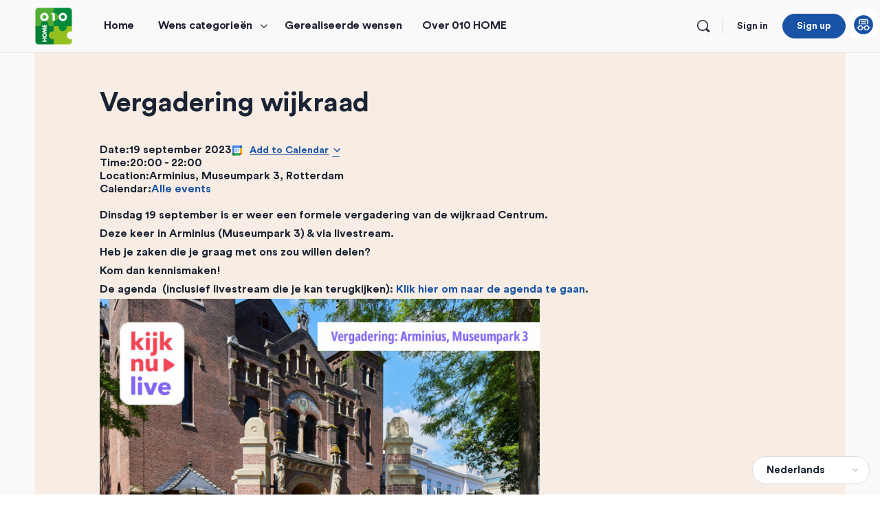

--- FILE ---
content_type: text/css
request_url: https://010home.nl/wp-content/plugins/sugar-calendar/assets/css/frontend/single-event.min.css?ver=3.10.0
body_size: 160
content:
.sugar-calendar__display__inline-flex{display:inline-flex}.sugar-calendar__align-items__center{align-items:center}.sugar-calendar__gap-10{gap:10px}.sc-frontend-single-event__details{align-items:flex-start;display:flex;flex-direction:column;gap:10px;line-height:normal}@media(max-width: 767px){.sc-frontend-single-event__details{gap:20px}}.sc-frontend-single-event__details .sc-frontend-single-event__details-row{align-items:center;display:flex;flex-wrap:wrap;gap:10px}@media(max-width: 767px){.sc-frontend-single-event__details .sc-frontend-single-event__details-row{align-items:flex-start;flex-direction:column}}.sc-frontend-single-event__details .sc-frontend-single-event__details__label{font-weight:700}

--- FILE ---
content_type: text/css
request_url: https://010home.nl/wp-content/uploads/js_composer/custom.css?ver=8.7.2
body_size: 8293
content:
:root{
 --bb-block-radius-inner: 40px!important;
 --bb-block-radius: 40px!important;
 --bb-content-alternate-background-color: #fbf4ee!important;
 --bb-admin-screen-bgr-color: #F8EDE4!important;
 --bb-admin-screen-bgr-color: #F8EDE4!important;
     --bb-label-type-radius: 15px!important;
     --bb-button-radius: 40px!important;
}

body #buddypress #header-cover-image.width-full {
    width: 100%!important;
    margin: 0 auto!important;
    border-bottom: none!important;
    border-radius: 0px 0px 40px 40px!important;
    position: relative;
    left: 0%!important;
    right: 0%!important;
    margin-left: 0vw!important;
    margin-right: 0vw!important;
   
}

.single .entry-title {
    padding-top: 5%!important;
}

.activity-list .activity-item .activity-header a, .activity-list .activity-item .activity-header img {
    display: inline;
    font-size: 18px!important;
}

p.activity-date {
    display: inline-block;
    font-size: 15px!important;
}

.activity-list .activity-item .activity-header {
    font-size: 18px!important;
    margin-bottom: 2%!important;
}

.activity-header p:not([class]) a:first-child {
    font-size: 18px!important;
}

.activity-header a {
    font-size: 18px!important;
}

/* Responsive Tablet */
@media only screen and (min-width: 768px) and (max-width: 1200px){
    
.bannergroen {
    width: 30%!important;
}

.themawens {
    padding-top: 4%!important;
    padding-left: 1%;
}

.user{
    padding-top: 13%!important;
}

.bannergezond {
    width: 30%!important;
}

.bannergezellig {
    width: 30%!important;
}

.bannerbereikbaar {
    width: 30%!important;
}

.banneroverig {
    width: 30%!important;
}

.bannerinclusief {
    width: 30%!important;
}

.vc_custom_1695820036639 {
    border-radius: 40px!important;
}

.vc_custom_1695819994271{
    border-radius: 40px!important;
}

.vc_custom_1691607584330{
     border-radius: 40px!important;
}

.vc_custom_1691608397798{
     border-radius: 40px!important;
}

.vc_custom_1691609155881{
     border-radius: 40px!important;
}

.vc_custom_1691609798609{
     border-radius: 40px!important;
}

}

/* Responsive Mobiel */
@media only screen and (max-width: 600px) {
    
.vc_gitem-zone {
    position: unset!important;
}

.vc-zone-link {
    display: none!important;
}
.bb-vw-container1 {
    width: 140%!important;
    margin-left: -webkit-calc(-50vw + 50%)!important;
    margin-left: calc(-50vw + 50%)!important;
    padding-top: 60%;
}

.bp-dir-hori-nav nav#object-nav.bb-single-main-nav--vertical {
    background: #fbf4ee!important;
    border-radius: 40px!important;
    padding: 11%!important;
}

.my-account-link a {
    font-size: 13px;
    font-weight: 500;
    color: #f8ede4!important;
    letter-spacing: -.24px;
    line-height: 20px;
}

.vc_custom_1693495309408{
    padding:5%!important;
}

.entry-title {
    font-size: 1.75rem;
    color: var(--bb-headings-color);
    line-height: 2.5rem!important;
    margin: 0;
    padding-top: 12%!important;
}

.headerpro{
    height: 234px!important;
}

.vc_custom_1693487871424{
    height: 234px!important;
}

.radiusgezond{
    height: 234px!important;
}

.radiusinclusief{
    height: 234px!important;
}

.radiusgroen{
    height: 234px!important;
}

.radiusgezellig{
    height: 234px!important;
}

.imgradius{
    height: 234px!important;
     border-radius: 0px 0px 40px 40px!important;
}
.themawens {
    padding-top: 24%!important;
    padding-left: 0%!important;
    margin-bottom: 6%!important;
    margin-left: 1%!important;
}

#sc_calendar table {
    margin-top: -32px!important;
}

#sc_events_calendar_head {
    padding-bottom: 50px!important;
}

.vc_custom_1695828928541 {
    padding-bottom: 0px !important;
}

.vc_custom_1695826964776 {
    margin-top: -62%!important;
}

.textbanner{
    color: #f8ede4!important;
}

body.bp-search .site-header {
    z-index: 610;
    background-color: #1853a5;
}

.bb-mobile-panel-wrapper .bb-mobile-panel-header {
    background-color: #1853a5!important;
}

.site-header .bb-left-panel-mobile>i{
    color: #f8ede4!important;
}

.bb-mobile-panel-inner {
    background-color: #F8EDE4!important;
}

a.bb-close-panel i {
    color: #F8EDE4!important;
}

.radiusheader {
    border-radius: 0px 0px 40px 40px!important;
    border: solid;
    background-color: #1a2333;
}

.bannergroen {
    background-color: #6EB345;
    border-radius: 40px;
    margin-bottom: 4%!important;
    margin-right:0px!important;
    width: 99%!important;
}

.bannergezond {
    border-radius: 40px;
    margin-bottom: 4%!important;
    margin-right:0px!important;
    width: 99%!important;
}

.bannergezellig {
    border-radius: 40px;
    margin-bottom: 0%!important;
    margin-right:0px!important;
    width: 99%!important;
}

.bannerinclusief {
    border-radius: 40px;
    margin-bottom: 4%!important;
    margin-right:0px!important;
    width: 99%!important;
}

.bannerbereikbaar {
    border-radius: 40px;
    margin-bottom: 4%!important;
    margin-right:0px!important;
    width: 99%!important;
}

.banneranders {
    border-radius: 40px;
    margin-bottom: 4%!important;
    margin-right:0px!important;
    width: 99%!important;
}

.vc-gitem-zone-height-mode-auto:before {
    content: "";
    display: block;
    padding-top: 68%!important;
}

.vc_gitem-zone-a .vc_gitem-row-position-top, .vc_gitem-zone-b .vc_gitem-row-position-top {
    position: absolute;
    left: 0px;
    right: 22px!important;
    top: 0;
    text-align: center!important;
}

.textposthome{
    text-align: center!important;
    padding-left: 25%;
    padding-right: 30%;
}

.radius{
   
}

.radiusinfo {
    border-radius: 40px 40px 0px 0px!important;
    border: solid 1px #F8EDE4;
    background-color: #F8EDE4;
}

.radiusgroen {
    border-radius: 0px 0px 40px 40px!important;

}

.radiusgezellig {
    border-radius: 0px 0px 40px 40px!important;
}

.radiusgezond {
    border-radius: 0px 0px 40px 40px!important;
}

.radiusbereikbaar {
    border-radius: 0px 0px 40px 40px!important;
}

.radiusinclusief {
    border-radius: 0px 0px 40px 40px!important;
}

.vc_custom_1692034248545 {
    padding-top: 4% !important;
    padding-right: 0% !important;
    padding-left: 0% !important;
}

.filterwensen {
    background-color: #1A2333!important;
    color: #f8ede4;
    padding: 10%!important;
    border-radius: 40px;
    margin-bottom: 0%!important;
    margin-top: 3%!important;
}

.gerealiseerdewensen{
        margin-left: 0%!important;
    margin-right: 0%!important;
    margin-top: -27px;
}

}

/* Desktop */

.single .post.full-fi-invert figure.entry-img{
    width: 100%!important;
   margin: 0 auto!important;
    padding-top: 60%;
}
.groups.group-create .buddypress-wrap {
    background: #f8ede4!important;
    border: 1px solid #f8ede4!important;
    border-radius: var(--bb-block-radius);
    max-width: 960px;
    margin: 50px auto;
    padding: 50px 100px;
}

.content-area {
    padding-top: 0px!important;
    padding-bottom: 2.1875rem;
}

.bb-template-v2 .widget.bp-profile-search-widget {
    padding: 38px!important;
    background-color: #1853a5!important;
}

.bb-template-v2 .widget.bp-profile-search-widget .bps-label {
    font-size: 16px!important;
    color: #fbf4ee!important;
}

.bb-template-v2 .widget.bp-profile-search-widget .bps-form .bps-textbox input {
    border-radius: var(--bb-button-radius);
    background-color: #faf9f9!important;
}

#bbpress-forums#bbpress-forums .bs-forums-items.list-view .bb-theme-no-actions>a {
    background-color: #1a53a2!important;
    padding: 3px 11px 3px;
    color: #fbf4ee!important;
    border: 1px solid #1a53a2!important;
    border-radius: 30px!important;
    font-size: 14px;
}

.buddypress-wrap .standard-form div.submit input {
    margin-right: 15px;
    padding-top: 0px!important;
}

#buddypress .bb-bp-invites-content .invite-info {
    font-size: 16px;
    color: #1a2333!important;
    letter-spacing: -.27px;
    line-height: 1.2;
}

#buddypress .bb-bp-invites-content label {
    display: block;
    font-size: 16px;
    font-weight: 400;
    color: #1a2333!important;
    letter-spacing: -.27px;
    line-height: 1.2;
    margin: 1.6875rem 0;
}

#member-invites-table th:first-child {
    border-left: 1px solid #1853a5!important;
    border-top-left-radius: var(--bb-block-radius-inner);
    color: #fbf4ee!important;
    background-color: #1853a5!important;
}

#member-invites-table th {
    border-bottom: 1px solid #1853a5!important;
    border-top: 1px solid #1853a5!important;
    color: #fbf4ee!important;
    background-color: #1853a5!important;
}

#member-invites-table {
    box-shadow: none;
    margin-bottom: 0;
    border: 0;
    background-color: transparent!important;
}

#buddypress a.button.outline {
    box-shadow: none;
    padding-top: 7px!important;
}

#bbpress-forums#bbpress-forums .bs-forums-items.bs-single-forum-list .bs-header-item.bs-item-wrap:not(.header-total-reply-count) {
    padding-top: 25px;
    padding-bottom: 25px;
    background-color: #fbf4ee!important;
}

#bbpress-forums .bbp-reply-form.bb-modal fieldset.bbp-form>legend {
    font-size: 16px;
    font-weight: 600;
    color: #fbf4ee!important;
    margin-bottom: 0;
    width: 100%;
    padding: 23px 40px 0;
    background-color: #1a2333!important;
}

.select2-container--default .select2-selection--multiple .select2-selection__choice {
    background-color: #1853A5!important;
    border: 1px solid #1853A5!important;
    border-radius: 40px!important;
    cursor: default;
    float: left;
    margin-right: 5px;
    margin-top: 5px;
    padding: 0 5px;
    color: #fbf4ee!important;
}

#bbpress-forums#bbpress-forums .bs-forums-items .bs-section-title {
    font-size: 1.125rem;
    letter-spacing: -.24px;
    line-height: 1;
    margin: 0;
    color: #fbf4ee;
}

.bb-model-header .bb-model-close-button>.dashicons, .bb-model-header .bb-model-close-button>[class*=bb-icon], .bb-model-header .bb-model-close-button>span[class*=bb-icon], .bb-model-header button.mfp-close {
    color: #fbf4ee!important;
    font-size: 24px;
    opacity: 1;
}

#buddypress .bb-model-header h4 {
    font-size: 20px;
    font-weight: 600;
    margin: 0;
    color: #fbf4ee!important;
}

#bbpress-forums div.bbp-reply-content .modal-container .bp-thumbnail-upload-tab.selected, #bbpress-forums div.bbp-reply-content .modal-container .bp-upload-tab.selected, .modal-container .bp-thumbnail-upload-tab.selected, .modal-container .bp-upload-tab.selected {
    color: #fbf4ee!important;
}

#bbpress-forums div.bbp-reply-content .bb-model-header, .bb-model-header {
    background: #1a2333!important;
    box-shadow: 0 1px 0 0 #1a2333!important;
}

#buddypress a.button.outline {
    box-shadow: none;
    padding-top: 5%!important;
}

#group-invites-container, .group-invites #buddypress.buddypress-wrap.bp-single-vert-nav #item-body div#group-invites-container {
    
    border: 1px solid #f8ede4!important;
    margin: 0;
}

.pending-invites #buddypress.buddypress-wrap.bp-single-vert-nav #item-body #group-invites-container .group-invites-column {
    padding: 43px!important;
}

#buddypress .search-form-has-reset #bbp_search, #buddypress .search-form-has-reset input[type=search] {
    padding-right: 30px;
    padding-left: 35px!important;
}

#send_group_invite_form .bb-groups-invites-right-top .bb-title {
    margin: 0;
    line-height: 1.4;
    font-size: 18px;
    font-weight: 500;
    letter-spacing: -.24px;
    color: #fbf4ee;
}

#item-body .total-members-text {
    font-size: 16px;
    font-weight: 500;
    letter-spacing: -.24px;
    color: #fbf4ee;
}

.bb-groups-invites-right .bb-title-wrap {
    margin: -20px -20px 20px;
    border-bottom: 2px solid #1853a5!important;
    padding: 20px;
    background-color: #1853a5!important;
    border-radius: 0px 40px 0px 0px!important;
}

.bb-panel-head {
    background-color: #1853a5!important;
    border-radius: 40px 0px 0px 0px!important;
}

.bb-groups-invites-left input#group_invites_search {
    background-size: 14px;
    background-position: left 25px center;
    background-color: var(--bb-content-background-color);
    height: 34px;
    border-radius: var(--bb-input-radius);
    padding-left: 11%!important;
}

.bb-groups-invites-left .bb-panel-head {
    position: relative;
    border-bottom: 1px solid #1853a5!important;
    padding: 17px 27px!important;
}

#buddypress .comment-reply-link.small, #buddypress .generic-button a.small, #buddypress .standard-form button.small, #buddypress a.button.small, #buddypress input[type=button].small, #buddypress input[type=reset].small, #buddypress input[type=submit].small, #buddypress ul.button-nav li a.small, a.bp-title-button.small {
    font-size: 14px;
    font-weight: 500;
    min-height: 34px;
    line-height: 13px!important;
    padding: 0 20px;
    border-radius: var(--bb-button-radius);
}

#buddypress .comment-reply-link.outline, #buddypress .generic-button a.outline, #buddypress .standard-form button.outline, #buddypress a.button.outline, #buddypress input[type=button].outline, #buddypress input[type=reset].outline, #buddypress input[type=submit].outline, #buddypress ul.button-nav li a.outline, a.bp-title-button.outline {
    border-width: 1px;
    background-color: #1853a5!important;
    color: var(--bb-secondary-button-text-regular);
    border: 1px solid var(--bb-secondary-button-border-regular);
}

#buddypress input#aw-whats-new-submit, #buddypress input#privacy-status-submit{
    line-height: 10px;
}

#whats-new-form #bp-activity-privacy-point {
    background-color: var(--bb-content-alternate-background-color);
    border: 1px solid #fbf4ee!important;
    font-size: 12px;
    padding: 8px 20px!important;
    border-radius: 40px!important;
    line-height: 1;
}

#whats-new-form .bb-model-header {
    border-color: #1a2333!important;
    background-color: #1a2333!important;
}

.activity-update-form #activity-header h3 {
    font-size: 20px;
    color: #fbf4ee;
    padding: 1%;
}

.textbanner{
    color: #f8ede4!important;
}

.activity-update-form #whats-new-form #whats-new-toolbar, .activity-update-form #whats-new-form-placeholder #whats-new-toolbar, .bp-nouveau-activity-form-placeholder- #whats-new-form #whats-new-toolbar, .bp-nouveau-activity-form-placeholder- #whats-new-form-placeholder #whats-new-toolbar {
    padding: 11px 32px!important;
    background-color: #eaeaea;
    border-top: 1px solid #1853a5!important;
}

#whats-new-form .whats-new-form-footer, #whats-new-form-placeholder .whats-new-form-footer, #whats-new-form-placeholder:not(.focus-in) #whats-new-toolbar, #whats-new-form:not(.focus-in) #whats-new-toolbar {
    border-radius: 0 0 var(--bb-block-radius) var(--bb-block-radius);
    border-color: transparent!important;
}

#whats-new-textarea [contenteditable=true]:empty:before, #whats-new-textarea-placeholder [contenteditable=true]:empty:before {
    color: #1a2333!important;
}

.activity-update-form #whats-new-form #whats-new-toolbar, .activity-update-form #whats-new-form-placeholder #whats-new-toolbar, .bp-nouveau-activity-form-placeholder- #whats-new-form #whats-new-toolbar, .bp-nouveau-activity-form-placeholder- #whats-new-form-placeholder #whats-new-toolbar {
    background-color: #1853a5!important;
}

#media-stream .document-data-table-head .data-head {
    font-size: 12px;
    color: #1853a5!important;
}

.bb-media-container {
    background: var(--bb-content-background-color);
    border: 1px solid var(--bb-content-border-color);
    border-radius: var(--bb-block-radius);
    padding: 55px!important;
    margin-bottom: 20px;
    display: -webkit-box;
    display: -ms-flexbox;
    display: flex;
    -ms-flex-flow: column;
    flex-flow: column;
}


#buddypress #bp-media-single-album .bb-single-album-header p {
    flex-basis: 100%;
    width: 100%;
    color: #1853a5;
}

#bbpress-forums .bs-single-forum-list>li {
    background-color: #fbf4ee!important;
    border: 1px solid #fbf4ee!important;
    margin: 0 0 -1px;
    padding: 0;
    position: relative;
}

.bs-item-list.list-view .bs-item-wrap {
    background: #fbf4ee!important;
    border: 1px solid transparent!important;
    display: -webkit-box;
    display: -ms-flexbox;
    display: flex;
    -ms-flex-flow: row wrap;
    flex-flow: row wrap;
    margin: 0 0 -1px;
    padding: 26px 46px!important;
    position: relative;
    -webkit-transition: all linear .2s;
    transition: all linear .2s;
}

#bbpress-forums .bs-single-forum-list>li .bs-reply-list-item {
    padding: 44px 46px!important;
    -webkit-transition: none;
    transition: none;
}

#buddypress .load-more a.button.outline {
    background-color: #1853a5!important;
    color: #fbf4ee!important;
    border: 1px solid #1853a5!important;
    padding-top: 0px!important;
}

#bbpress-forums li.bs-item-wrap {
    background-color: #1853a5!important;
    margin: 0 0 -1px;
}


body #buddypress .groups-header #item-header-cover-image {
    margin-left: auto;
    padding: 35px!important;
    padding-bottom: 50px!important;
}

.bb-template-v2 nav#object-nav.bb-single-main-nav--vertical a {
    border-radius: 30px!important;
}

.item-entry-header{
    display:none!important;
}
.group-type .bb-current-group-gezonde-wensenlijst{
    background: #1853a5!important;
    color: #fbf4ee!important;
}

.groups.group-members #group-members-search {
    height: 34px;
    font-size: 15px;
    padding-left: 36px!important;
}

#buddypress #group-activity-search {
    border: 0;
    background-color: transparent;
    padding-left: 35px;
    font-size: 14px;
    height: 34px;
    padding-left: 33px!important;
}

.activity-inner{
    border-radius: 0px!important;
} 
#bbpress-forums .activity-list.bp-list .activity-item, #buddypress .activity-list.bp-list .activity-item, #buddypress .activity-lists.bp-list .activity-item {
    background: var(--bb-content-background-color);
    border: 1px solid var(--bb-content-border-color);
    border-radius: var(--bb-block-radius);
    box-shadow: 0 6px 24px 0 rgba(18,43,70,0);
    font-size: .875rem;
    line-height: 1.5;
    margin-bottom: 20px;
    padding:45px 55px 34px!important;
}


.buddypress-wrap form.bp-dir-search-form, .buddypress-wrap form.bp-invites-search-form, .buddypress-wrap form.bp-messages-search-form {
    background-color: var(--bb-content-background-color);
    border: 1px solid var(--bb-content-border-color);
    box-shadow: none;
    border-radius: 40px!important;
    margin: 0;
    position: relative;
}

.sticky-header #comments {
    position: relative;
    display: none!important;
}

.single .entry-content-wrap {
    padding: 8%!important;
    background-color: #f8ede4!important;
    border: solid 1px #f8ede4!important;
    border-radius: 0px 0px 40px 40px!important;
    padding-top: 0%!important;
}

.bb-template-v2 .post-related-posts a.slick-arrow {
    border-radius: 30px!important;
}

.post-related-posts a.slick-arrow i {
    color: #f8ede4!important;
    font-size: 19px!important;
}

.post-related-posts a.slick-arrow {
    -webkit-box-align: center;
    -ms-flex-align: center;
    align-items: center;
    display: -webkit-box;
    display: -ms-flexbox;
    display: flex;
    background-color: #1853a5!important;
    border: 1px solid #1853a5!important;
    border-radius: 4px;
    box-shadow: none;
    -webkit-box-pack: center;
    -ms-flex-pack: center;
    justify-content: center;
    right: 5px;
}

.post-inner-wrap {
    background: var(--bb-content-background-color);
    border: none!important;
    border-radius: var(--bb-block-radius);
    overflow: hidden;
    min-width: 1px;
    -webkit-transition: all linear .2s;
    transition: all linear .2s;
    height: 100%;
}

.single-attachment .post-related-posts h1.entry-title, .single-attachment .post-related-posts h2.entry-title, .single-post .post-related-posts h1.entry-title, .single-post .post-related-posts h2.entry-title {
    margin-bottom: 0;
    font-size: 26px!important;
    line-height: 32px!important;
}

.single-attachment .post-related-posts .entry-content-wrap, .single-post .post-related-posts .entry-content-wrap {
    padding: 20px 30px 25px;
    background-color: #F8EDE4;
}

.post-meta-wrapper {
    border-top: none!important;
    padding-top: 40px;
    padding-right: 80px;
    font-size: 15px;
    margin-bottom: 40px;
}

.bb-icon-comment-square{
    display: none!important;
}

.single-attachment .post-related-posts, .single-post .post-related-posts {
    border-bottom: none!important;
    margin-bottom: 30px;
    padding-bottom: 10px;
}

.single .entry-meta {
    margin-bottom: 25px;
    display: none!important;
}

.bb-share-container {
    position: absolute;
    width: 50px;
    top: 175px;
    background: #1853a5!important;
    box-shadow: 0 6px 10px 0 rgba(0,0,0,.06);
    border-radius: 100px;
    padding: 15px 0;
    text-align: center;
    z-index: 21;
}

.bb-share-container a {
    color: #F8EDE4!important;
    font-size: 17px;
    margin-bottom: 2px;
    -webkit-transition: all linear .2s;
    transition: all linear .2s;
}

.bb-template-v2 #cover-image-container {
    border-radius: 0 0 var(--bb-block-radius) var(--bb-block-radius);
    background-color: #1a2333!important;
}

.bb-action-popup .bb-model-header {
    background-color: var(--bb-content-alternate-background-color);
    border-color: transparent!important;
}

body .bp-group-meta .group-type.bb-current-group-groep-type-1 {
    background-color: #6EB345!important;
}

.buddypress-wrap .item-header-wrap .bp-title {
    font-size: 14px;
    font-weight: 400;
    color: #1853a5!important;
    margin: 0 0 5px;
}

.groups-header #cover-image-container #item-header-content .group-description {
    margin: 0 0 15px;
    color: #fbf4ee!important;
}

.item-header-wrap .bp-group-meta-wrap .bp-group-status>span {
    padding: 0;
    font-size: 14px;
    color: #1853a5!important;
}

.bp-media-header-wrap .media-search-form .bp-dir-search-form #group-document-search {
    padding: 11px 25px 9px 37px!important;
}

.activity-list .comment-item .activity-meta .buddyboss_edit_activity_cancel.small, .activity-list .comment-item .activity-meta .buddyboss_edit_activity_comment.action-save.small, .activity-list .comment-item .activity-meta .buddyboss_edit_activity_comment.small, .buddypress .buddypress-wrap .comment-reply-link.small, .buddypress .buddypress-wrap .generic-button a.small, .buddypress .buddypress-wrap a.bp-title-button.small, .buddypress .buddypress-wrap a.button.small, .buddypress .buddypress-wrap button.small, .buddypress .buddypress-wrap input[type=button].small, .buddypress .buddypress-wrap input[type=reset].small, .buddypress .buddypress-wrap input[type=submit].small, .buddypress .buddypress-wrap ul.button-nav:not(.button-tabs) li a.small, .button.small, button.small, input[type=button].small, input[type=submit].small {
    font-size: 14px;
    font-weight: 500;
    min-height: 34px;
    line-height: 34px;
    padding: 0 20px;
    border-radius: 30px!important;
}

.bp-media-header-wrap .media-search-form .bp-dir-search-form:before {
    top: 8px!important;
}

.bp-media-header-wrap .media-search-form .bp-dir-search-form, .directory.document .document-options .subnav-filters .subnav-search .bp-dir-search-form, .directory.media .media-options .subnav-filters .subnav-search .bp-dir-search-form, .directory.video .video-options .subnav-filters .subnav-search .bp-dir-search-form {
    background-color: #ffffff!important;
    border-color: #ffffff!important;
    color: var(--bb-body-text-color);
    border-radius: 30px!important;
}

#bbpress-forums .activity-list.bp-list .activity-item, #buddypress .activity-list.bp-list .activity-item, #buddypress .activity-lists.bp-list .activity-item {
    background: #fbf4ee!important;
    border: 1px solid #fbf4ee!important;
    border-radius: var(--bb-block-radius);
    box-shadow: 0 6px 24px 0 rgba(18,43,70,0);
    font-size: .875rem;
    line-height: 1.5;
    margin-bottom: 20px;
    padding: 26px 29px 9px;
}

.bb-media-container {
    background: #fbf4ee!important;
    border: 1px solid #fbf4ee!important;
    border-radius: var(--bb-block-radius);
    padding: 20px;
    margin-bottom: 20px;
    display: -webkit-box;
    display: -ms-flexbox;
    display: flex;
    -ms-flex-flow: column;
    flex-flow: column;
}

.buddypress-wrap .members-list li .list-wrap .last-activity {
    color: #1853a5!important;
}

#friend-list.item-list .list-wrap, #members-list.item-list .list-wrap, .item-list.bp-search-results-list .list-wrap, .item-list.groups-list .list-wrap {
    background-color: #fbf4ee!important;
    border: 1px solid #fbf4ee!important;
    margin: 0 0 -1px;
    overflow: visible;
    padding: 15px 20px;
    position: relative;
    -webkit-transition: box-shadow linear .2s;
    transition: box-shadow linear .2s;
}

.bb-template-v2 .bp-single-vert-nav .subnav li.current a, .bb-template-v2 .bp-single-vert-nav .subnav li.selected a, .bb-template-v2 .subnav li.current a, .bb-template-v2 .subnav li.selected a, .bb-template-v2.groups .bp-single-vert-nav #item-body #subnav .subnav li.current a, .bb-template-v2.groups .bp-single-vert-nav #item-body #subnav .subnav li.selected a, .bb-template-v2.groups .bp-single-vert-nav .subnav li.current a, .bb-template-v2.groups .bp-single-vert-nav .subnav li.selected a, .bb-template-v2.groups.group-admin .bp-single-vert-nav .bp-navs.group-subnav li.current a, .bb-template-v2.groups.group-admin .bp-single-vert-nav .bp-navs.group-subnav li.selected a {
    background-color: #1853a5!important;
    border: 1px solid var(--bb-content-border-color);
    color: #fbf4ee!important;
}


.bb-template-v2 .bp-single-vert-nav .subnav li a, .bb-template-v2 .subnav li a, .bb-template-v2.groups .bp-single-vert-nav #item-body #subnav .subnav li a, .bb-template-v2.groups .bp-single-vert-nav .subnav li a, .bb-template-v2.groups.group-admin .bp-single-vert-nav .bp-navs.group-subnav li a {
    padding: 0 15px;
    line-height: 29px;
    border-radius: 30px!important;
    border: 1px solid transparent!important;
    color: var(--bb-body-body-text-color);
    background-color: var(--bb-content-alternate-background-color);
    margin: 0;
}

.buddypress-wrap .bp-messages {
    border: 1px solid #faf9f9!important;
    margin: 0;
    border-radius: var(--bb-block-radius-inner);
}

.buddypress-wrap .bp-pagination {
    color: #1a2333!important;
    padding: 10px 0;
}

.bbpress .bbp-user-section .bp-feedback {
    margin-bottom: 1.6875rem;
    background-color: #fbf4ee!important;
}


.buddypress-wrap .select-wrap select {
    margin-right: 0;
    padding: 6px 30px 6px 15px!important;
    position: relative;
    text-indent: 0;
    background-color: var(--bb-content-background-color);
}

.buddypress-wrap .select-wrap {
    background-color: #fff;
    border: 1px solid var(--bb-content-border-color);
    border-radius: 30px!important;
}

.buddypress-wrap .bp-tables-user {
    background-color: #fbf4ee!important;
}

#buddypress table.profile-fields tr td.label {
    color: #1f2132!important;
    width: 35%;
}

.buddypress-wrap .bp-tables-report tbody tr, .buddypress-wrap .bp-tables-user tbody tr, .buddypress-wrap table.forum tbody tr, .buddypress-wrap table.wp-profile-fields tbody tr {
    background: #fbf4ee!important;
}

.buddypress-wrap .bp-tables-report tbody tr:nth-child(odd), .buddypress-wrap .bp-tables-user tbody tr:nth-child(odd) {
    background-color: #fbf4ee!important;
}

.bp-profile-wrapper.need-separator .group-separator-block {
    background: #fbf4ee!important;
    border: 1px solid #fbf4ee!important;
    border-radius: var(--bb-block-radius);
    margin-bottom: 30px;
    padding: 20px 57px!important;
}

body #buddypress div#item-header-cover-image h2, body #buddypress div#item-header-cover-image h2 a {
    font-size: 2.3rem!important;
    position: relative;
    color: #fbf4ee!important;
    text-shadow: none;
}

.bs-bp-container-reg a, body.buddypress.register {
    color: #1853a5!important;
}
#message-new-submit, #message-reply-new-submit {
    background-color: var(--bb-primary-color);
    border-radius: 40px!important;
}

body .bp-member-type.bb-current-member-gemeente {
    color: #fbf4ee!important;
    background-color: #6EB345!important;
}

#buddypress .single-headers .item-meta span {
    color: #fbf4ee!important;
}

.single-headers .item-meta {
    margin: 0 0 10px;
    padding: 0;
    color: #fbf4ee!important;
}

#cover-image-container {
    background: #1853A5!important;
    border: 1px solid #faf9f9!important;
    -ms-flex-flow: row wrap;
    flex-flow: row wrap;
    margin: 0;
    padding: 30px 30px 0;
    font-size: 14px;
    line-height: 1.3575;
}

.bs-bp-container-reg .buddypress-wrap .bp-messages.info {
    background-color: #1853A5!important;
    border-color: #1853A5!important;
    border-color: #1853A5!important;
}

.bs-bp-container-reg .buddypress-wrap .bp-messages.info .bp-icon {
    background-color: #1A2333!important;
    margin-right: 0;
    border-radius: 32px 0px 0px 32px!important;
}

.bs-bp-container-reg #buddypress #signup-form.standard-form .submit input[type=submit], .bs-bp-container-reg #buddypress #signup-form.standard-form button {
    font-size: 14px;
    margin-right: 0;
    background-color: #1853a5!important;
    color: white!important;
    line-height: 11px!important;
}


body #buddypress #header-cover-image {
    background-position: center center;
    margin: -30px -30px 0;
    position: relative;
    width: auto!important;
}

body.login {
    background-color: #F8EDE4!important;
    font-size: 14px;
    line-height: 1.4em;
}

.login input[type=email], .login input[type=password], .login input[type=text] {
    background-color: var(--bb-content-background-color);
    border: 1px solid var(--bb-content-border-color);
    box-shadow: none;
    border-radius: 40px!important;
    font-size: 16px;
    padding: 10px 15px;
    color: var(--bb-body-text-color);
}

#buddypress header.results-group-header  {
    background: #fbf4ee!important;
}

.item-list.bp-search-results-list .list-wrap  {
    background: #fbf4ee!important;
}

.error-404 .button, .no-results.not-found .button {
    min-width: 140px;
    border-radius: 40px;
}

.bp-navs ul li.selected a:hover {
    color: #fbf4ee!important;
}

.bb-template-v2 .bp-navs ul li .count{
    border: 1px solid rgb(251 244 238)!important;
}

.bp-search-results-wrapper .bp-navs a:hover .count {
    background-color: var(--bb-primary-color);
    color: #1853a5!important;
}

.bp-search-results-list .bp-search-item .entry-meta{
        color: #1853a5!important;
}

.bb-template-v2 .bp-search-results-wrapper .bp-navs li a:before, .bb-template-v2 .bp-single-vert-nav .bp-settings-container .bp-navs li a:before, .bb-template-v2 .buddypress-wrap .bp-settings-container .bp-navs li a:before {
    color: #1a2333!important;
}

.count:hover{
    color:#1853a5!important;
}

.bp-search-results-list .bp-search-item .entry-meta, .bp-search-results-list .bp-search-item .entry-meta a, .bp-search-results-list .bp-search-item .entry-meta span, .bp-search-results-list .bp-search-item .item-meta, .bp-search-results-list .bp-search-item .item-meta a, .bp-search-results-list .bp-search-item .item-meta span, .bp-search-results-list .bp-search-item .item-tags, .bp-search-results-list .bp-search-item .item-tags a, .bp-search-results-list .bp-search-item .item-tags span {
    font-size: 13px;
    color: #1853a5!important;
    letter-spacing: 0;
    line-height: 1.3;
}

.bp-navs li a:hover {
    color:#1853a5!important;
}

#buddypress header.results-group-header .results-group-title {
    font-size: 24px!important;
    letter-spacing: -.24px;
    line-height: 1;
    margin: 0;
}

.bb-template-v2 .bp-search-results-wrapper .bp-navs .current a, .bb-template-v2 .bp-search-results-wrapper .bp-navs .selected a {
    border-top: 0;
    border-bottom: 0;
    padding: 10px 20px;
    border-radius: 40px;
}

.bp-search-results-list .bp-search-item .item-avatar {
    margin-right: 21px!important;
    max-width: 50px;
}

.bp-search-results-list .bp-search-item .item-title, .buddypress-wrap .members-list li .member-name {
    margin-bottom: 6px;
    margin-top: 0;
    word-break: break-word;
    font-size: 20px!important;
    font-weight: 500;
    color: #1853a5!important;
    letter-spacing: -.21px;
    line-height: 1.35;
}

.bp-search-ajax-item .item-title, .bp-search-ajax-item .item-title>a {
    font-size: 18px!important;
    font-weight: 500;
    color: #1853a5!important;
    letter-spacing: -.24px;
}

body.bp-search .bp-forum-search-ac-header>li:not(.bbls-view_all_type-type) .entry-meta, body.bp-search .bp-search-ac-header>li:not(.bbls-view_all_type-type) .entry-meta, body.bp-search .bp-search-ac>li:not(.bbls-view_all_type-type) .entry-meta {
    font-size: 13px;
    font-weight: 400;
    -ms-flex-wrap: wrap;
    flex-wrap: wrap;
    color: #1853a5!important;
    min-height: 26px;
    margin-bottom: 0;
}

body.bp-search .bp-forum-search-ac-header>li:not(.bbls-view_all_type-type) .entry-meta a, body.bp-search .bp-search-ac-header>li:not(.bbls-view_all_type-type) .entry-meta a, body.bp-search .bp-search-ac>li:not(.bbls-view_all_type-type) .entry-meta a {
    color: #1853a5!important;
}

.bb-template-v2 .bp-feedback .bp-icon {
    border-radius: 20px 0 0 20px!important;
}

.bb-template-v2 .bp-navs ul li .count, .bb-template-v2 .bp-navs ul li.selected .count, .bb-template-v2 .buddypress-wrap .bp-navs li.current a .count, .bb-template-v2 .buddypress-wrap .bp-navs li.dynamic a .count, .bb-template-v2 .buddypress-wrap .bp-navs li.dynamic.current a .count, .bb-template-v2 .buddypress-wrap .bp-navs li.dynamic.selected a .count, .bb-template-v2 .buddypress-wrap .bp-navs li.selected a .count, .bb-template-v2 .buddypress_object_nav .bp-navs li.current a .count, .bb-template-v2 .buddypress_object_nav .bp-navs li.selected a .count, .bb-template-v2 .lifter-topic-sidebar-wrapper .llms-count, .bb-template-v2.woocommerce #content div.product .woocommerce-tabs ul.tabs li#tab-title-reviews a span {
   background-color: #1853a5!important;
    color: #fbf4ee!important;
    border: 1px solid rgba(0,0,0,.1);
    border-radius: 15px!important;
    min-width: 23px;
}

.bb-template-v2 #buddypress .bp-search-results-wrapper .search_results, .bb-template-v2 #page #buddypress #item-body .bp-profile-wrapper:not(.need-separator) .bp-profile-content {
    border: #F8EDE4!important;
    border-radius: var(--bb-block-radius);
    background-color: #fbf4ee!important;
}

.bp-feedback.help .bp-icon, .bp-feedback.info .bp-icon {
    background-color: #1853a5!important;
}

.header-search-wrap .search-field-top, .header-search-wrap input.search-field{
    padding-left: 35px!important;
}

.vc_grid-filter.vc_grid-filter-color-blue>.vc_grid-filter-item.vc_active, .vc_grid-filter.vc_grid-filter-color-blue>.vc_grid-filter-item:hover {
    background-color: #1a2333;
}

.profilecenter{
    text-align:center!important;
}

.vc_grid-filter.vc_grid-filter-size-lg .vc_grid-filter-item {
    font-size: 18px;
    padding: 6px 15px;
}

.vc_btn3.vc_btn3-color-blue, .vc_btn3.vc_btn3-color-blue.vc_btn3-style-flat {
    color: #f8ede4!important;
    background-color: #1a2333!important;
    border-radius: 35px!important;
}

.vc_grid-filter.vc_grid-filter-color-blue>.vc_grid-filter-item.vc_active>span, .vc_grid-filter.vc_grid-filter-color-blue>.vc_grid-filter-item:hover>span {
    color: #f8ede4;
}

.vc_grid-filter.vc_grid-filter-filled-rounded.vc_grid-filter-color-blue>.vc_grid-filter-item, .vc_grid-filter.vc_grid-filter-filled.vc_grid-filter-color-blue>.vc_grid-filter-item {
    background-color: #1853A5!important;
}

.vc_gitem-animate-goTop20 .vc_gitem-zone-b {
    display: block;
    transition: bottom .5s ease;
    bottom: -100%;
    z-index: 1000;
    position: absolute;
    width: 92%!important;
    margin: 0;
}

.smallbtninline{
    display: inline!important;
    
}
.vc_tta-color-grey.vc_tta-style-flat:not(.vc_tta-o-no-fill) .vc_tta-panel-body {
    color: #1a2130!important;
}

.vc_tta-color-grey.vc_tta-style-flat .vc_tta-panel .vc_tta-panel-title>a {
    color: #1a2130!important;
}

.vc_tta-color-grey.vc_tta-style-flat .vc_tta-controls-icon::after, .vc_tta-color-grey.vc_tta-style-flat .vc_tta-controls-icon::before {
    border-color: #1a2130!important;
}



.vc_tta.vc_tta-accordion .vc_tta-controls-icon-position-left .vc_tta-controls-icon {
    position: absolute;
    top: 50%;
    transform: translateY(-50%);
    left: 31px;
}

.vc_tta-color-grey.vc_tta-style-flat .vc_active .vc_tta-panel-heading .vc_tta-controls-icon::after, .vc_tta-color-grey.vc_tta-style-flat .vc_active .vc_tta-panel-heading .vc_tta-controls-icon::before {
    border-color: #eee3db!important;
}

.vc_tta-color-grey.vc_tta-style-flat .vc_tta-panel.vc_active .vc_tta-panel-title>a {
    color: #eee3db!important;
}

.vc_tta-color-grey.vc_tta-style-flat .vc_tta-panel .vc_tta-panel-heading {
    background-color: #eee3db!important;
}

.vc_tta.vc_tta-accordion .vc_tta-controls-icon-position-left.vc_tta-panel-title>a {
    padding-left: 60px;
}

.vc_tta.vc_tta-shape-rounded .vc_tta-panel-body, .vc_tta.vc_tta-shape-rounded .vc_tta-panel-heading {
    border-radius: 35px!important;
}

.vc_tta-color-grey.vc_tta-style-flat .vc_tta-panel.vc_active .vc_tta-panel-heading {
    background-color: #194f9e!important;
}

.roundcontact{
    font-size: 14px!important;
    padding-top: 5px!important;
    padding-bottom: 5px!important;
    padding-left: 14px!important;
    padding-right: 14px!important;
}

.radius{
    border-radius:40px;
}

.bp-shortcode-wrap .bp-feedback.info {
    margin-top: -5px;
    margin-bottom: 20px;
    DISPLAY: NONE;
}

body {
    background-color: #faf9f9!important;
}

.h1, .h2, .h3, .h4, .h5, .h6, h1, h2, h3, h4, h5, h6 p{
    color: #1a2333;
    
}

h1{
    font-size: 40px!important;
}


p{
    line-height: 24px!important;
}

.lightfont{
    color:#FFF2E6!important;
}

.inline{
    display: inline-block;
    vertical-align: top;
    width: 25%;
}

.inlinedots {
    display: inline-block;
    vertical-align: top;
    width: 10%;
    padding-top: 6%;
}

.linedots{
    border-top-width: 12px;
    display: inline-block;
    vertical-align: top;
    width: 3%;
    padding-top: 55px;
}

.vc_separator.vc_sep_border_width_10 .vc_sep_holder .vc_sep_line {
    border-top-width: 13px!important;
}

.bannergroen{
    background-color: #6EB345;
    border-radius: 40px;
    margin-right: 25PX;
    width: 32%;
}

.bannergezond{
    background-color: #1853A5;
    border-radius: 40px;
    margin-right: 25PX;
    width: 32%;
}

.bannergezellig{
    background-color: #F79421;
    border-radius: 40px;
    width: 32%;
}

.bannerinclusief{
    background-color: #E06AA5;
    border-radius: 40px;
    margin-right: 25PX;
    width: 32%;
}

.bannerbereikbaar{
    background-color: #EF3D4A;
    border-radius: 40px;
    margin-right: 25PX;
    width: 32%;
}

.banneranders{
    background-color: #1A2333;
    border-radius: 40px;
    width: 32%;
}

.owl-carousel .owl-item img {
    display: block;
    width: 100%;
    -webkit-transform-style: preserve-3d;
    border-radius: 27px;
}

.leftfield{
    width: 49%;
    float: left;
}

.rightfield{
    width: 49%;
    float: right;
}

input, select, textarea {
    display: inline-block;
    font-family: inherit;
    font-style: inherit;
    font-size: 15px;
    height: 41px;
    outline: 0;
    vertical-align: middle;
    background-color: var(--bb-content-background-color);
    border: 1px solid var(--bb-content-border-color);
    border-radius: 40px!important;
    box-shadow: none;
    padding: 10px 20px!important;
    color: var(--bb-body-text-color);
}

::placeholder { /* Chrome, Firefox, Opera, Safari 10.1+ */
  color: #1A2333!important;
  opacity: 1; /* Firefox */
}

.wpcf7-form-control-wrap textarea {
    width: 100%;
    margin-top: -20px;
}

.wpcf7 textarea{
    height:200px!important;
}

input[type=submit] {
    font-family: inherit;
    font-size: 15px;
    background-color: #e5d9ce!important;
    color: #1a2333!important;
    border: 1px solid #e5d9ce!important;
    border-radius: var(--bb-button-radius);
    padding: 0px 20px;
    font-weight: 500;
    font-style: normal;
    text-decoration: none;
    text-align: center;
    cursor: pointer;
    display: inline-block;
    line-height: 1.3;
    border-width: 1px;
    border-style: solid;
    outline: 0;
    vertical-align: middle;
    -webkit-appearance: none;
    -moz-appearance: none;
    appearance: none;
    -webkit-font-smoothing: antialiased;
    -moz-osx-font-smoothing: grayscale;
    -webkit-transition: all linear .2s;
    transition: all linear .2s;
    float: right;
}

.widget h2.widget-title {
    margin-bottom: 15px;
    line-height: 30px;
    font-size: 14px;
    text-transform: var(--bb-widget-title-text-transform);
    display: inline-block;
    color: #f8ede4!important;
    font-weight: 600;
}

.primary-menu a {
    font-size: 16px!important;
    color: var(--bb-header-links);
    letter-spacing: -.24px;
}

.radiusheader{
    border-radius: 0px 40px 40px 0px;
    border: solid;
    background-color: #1a2333;
}

body .accessability_container * {
    background: #fff !important;
    color: #000 !important;
    padding: 5px;
    margin-top: 5%!important;
}

.radiusgroen{
    border-radius: 0px 40px 40px 0px;
    border: solid 1px #6eb245;
    background-color: #6eb245;
}

.radiusinfo{
    border-radius: 40px 0px 0px 40px;
    border: solid 1px #F8EDE4;
    background-color: #F8EDE4;
}

.bp-shortcode-wrap .dir-list {
    border-top: none!important;
    padding-top: 30px;
}

.buddypress-wrap.bp-shortcode-wrap .subnav-filters {
    margin-top: -113px!important;
    float: right;
    margin-right: 27px!important;
}

.buddypress-wrap .grid-filters {
    background: #1a2333!important;
    border: none!important;
    border-radius: var(--bb-input-radius);
    display: -webkit-box;
    display: -ms-flexbox;
    display: flex;
    font-size: 21px;
}

.buddypress-wrap .grid-filters a {
    color: #f8ede4!important;
    display: -webkit-box;
    display: -ms-flexbox;
    display: flex;
    -webkit-box-align: center;
    -ms-flex-align: center;
    align-items: center;
    padding-left: 5px;
    padding-right: 5px;
    opacity: .4;
    -webkit-transition: .3s all;
    transition: .3s all;
    
}

.buddypress-wrap .grid-filters a:hover {
    color: #184b94!important;
}

.bp-shortcode-wrap .dir-list {
    border-top: none!important;
    padding-top: 30px;
}

#groups-list.bp-list .item-entry .list-wrap {
    padding: 0;
    background-color: #F8EDE4!important;
    border: #F8EDE4!important;
    border-radius: 30px!important;
}

.buddypress-wrap .item-list.groups-list .item-meta {
    font-size: 12px;
    font-weight: 400;
    color: #1a2333;
}

.wpcf7 form.sent .wpcf7-response-output {
    border-color: #6eb245;
    border-radius: 40px;
    padding: 4%;
    background-color: #6eb245;
    text-align: center;
}

span.wpcf7-not-valid-tip {
    color: #ee3e4a;
}

.wpcf7 form.invalid .wpcf7-response-output, .wpcf7 form.unaccepted .wpcf7-response-output, .wpcf7 form.payment-required .wpcf7-response-output {
    border-color: #f69421;
    border-radius: 40px;
    padding: 4%;
    background-color: #f69421;
    text-align: center;
}

#groups-list.bp-list.grid.bb-cover-enabled .item-meta, #groups-list.bp-list.grid.bb-cover-enabled .list-title {
    text-align: left;
    color: #1a2333!important;
}

.buddypress-wrap ul.bp-list.groups-dir-list .bs-group-cover a {
    border-radius: 30px 30px 0px 0px;
}

#groups-list.bp-list .item-entry .list-wrap .group-footer-wrap .footer-button-wrap .group-button:not(.generic-button).join-group, #groups-list.bp-list .item-entry .list-wrap .group-footer-wrap .footer-button-wrap .group-button:not(.generic-button).request-membership {
    background-color: #184b94!important;
    color: #f8ede4!important;
    border: 1px solid #194b94!important;
    border-radius: 30px!important;
}

.filterwensen{
    background-color:#1A2333!important;
        color: #f8ede4;
    padding: 4%;
    border-radius: 40px;
}

.imh-6310-annotation-box {
    width: 100% !important;
    background: transparent!important;
    padding: 0;
    position: relative;
    max-width: 100% !important;
}

#sc_events_calendar_head {
    padding: 10px;
    background: #F8EDE4;
    border: 1px solid rgba(130,130,130,0.2);
    border-bottom: none;
    border-radius: 40px 40px 0px 0px;
}

#sc_events_calendar_head select {
    padding: 5px 15px 5px 11px!important;
    font-size: 13px;
    line-height: 13px;
    width: auto;
    max-height: calc( 1.5em + 10px );
    max-width: 33%;
    overflow: hidden;
    white-space: nowrap;
    text-overflow: ellipsis;
    background-position: right 10% top 56%;
    margin-top: 2%;
    background-color: #1853a5;
    color: #f8ede4;
}

#sc_events_calendar_head h2 {
    display: block;
    margin-bottom: 4%;
    text-align: center;
    font-size: 26px;
    line-height: 26px;
    margin-top: 3%;
}

#sc_events_calendar_head input {
    font-size: 13px;
    line-height: 13px;
    padding: 5px 10px;
    vertical-align: initial;
    width: auto;
    color: #f8ede4!important;
    background-color: #181f2e!important;
}

#sc_calendar th {
    width: 13.25%;
    background: rgb(24 31 46);
    border: 0.25px solid rgb(134 136 139 / 93%);
    text-align: center;
    text-transform: capitalize;
    padding: 5px;
    font-size: 12px;
    line-height: 15px;
    text-overflow: ellipsis;
    overflow: hidden;
    white-space: nowrap;
    color: #f8ede4;
    padding-top: 2%;
    padding-bottom: 2%;
}

#sc_calendar td.calendar-day {
    background: white;
    height: 70px;
    padding: 0;
    margin: 0;
    font-size: 14px;
}

#sc_calendar td.calendar-day-np {
    background: rgb(248 237 228);
}

#sc_calendar td {
    width: 13.25%;
    border: 0.25px solid #1853a5;
    font-size: 11px;
    line-height: 11px;
    padding: 0;
    position: relative;
}

#sc_calendar td div.day-number {
    float: none;
    position: absolute;
    right: 2px;
    top: 2px;
    padding: 0;
    margin: 0;
    z-index: 1;
    cursor: default;
    color: rgb(24 31 46);
}


#groups-list.bp-list:not(.grid) .item-entry .list-wrap {
    padding: 15px 20px;
    margin-bottom: 3%;
}


.vc_gitem-post-data {
    margin-bottom: 15px;
    font-size: 14px;
    line-height: 19px;
}

.buddypress-wrap ul.bp-list.groups-dir-list .bs-group-cover a {
    border-radius: 30px 30px 0px 0px!important;
}

.vc_grid.vc_row.vc_grid-gutter-30px .vc_grid-item {
    padding-right: 0px;
    padding-bottom: 0px;
}

.radiusgezond{
    border-radius: 0px 40px 40px 0px;
    border: solid 1px #184b94;
    background-color: #184b94;
}

.radiusgezellig{
    border-radius: 0px 40px 40px 0px;
    border: solid 1px #F79421;
    background-color: #F79421;
}

.radiusinclusief{
    border-radius: 0px 40px 40px 0px;
    border: solid 1px #E06AA5;
    background-color: #E06AA5;
}

.radiusbereikbaar{
    border-radius: 0px 40px 40px 0px;
    border: solid 1px #EF3D4A;
    background-color: #EF3D4A;
}

--- FILE ---
content_type: text/css
request_url: https://010home.nl/wp-content/themes/buddyboss-theme-2/assets/css/bbpress.min.css?ver=6.9
body_size: 22283
content:
#bbpress-forums #bbp-user-wrapper div.item-list-tabs ul:after,#bbpress-forums #bbp-user-wrapper div.item-list-tabs:not([id=subnav]):after{content:" ";display:table;clear:both}#bbpress-forums{font-size:inherit}#bbpress-forums .bb-topic-states .bbp-meta{position:absolute;margin-top:15px;right:0}@media screen and (max-width:800px){#bbpress-forums .bb-topic-states .bbp-meta{margin-top:0;top:0}}#bbpress-forums .bs-header-item.topic-lead .bb-topic-states .bbp-meta{position:relative;right:initial;margin:0}@media screen and (max-width:480px){#bbpress-forums .item-title .title-wrap{padding-right:50px}}#bbpress-forums .item-description{font-size:14px}#bbpress-forums .item-description p{margin-bottom:10px}@media screen and (min-width:800px){#bbpress-forums .bb-topic-states{position:relative}}.forum-archive .entry-header .bs-dir-search{margin-top:-29px}@media screen and (max-width:540px){.forum-archive .entry-header .bs-dir-search{margin:20px 0}}.forum-archive .bp-search-ac.ui-autocomplete.bp-forum-search-ac-header{min-width:initial}.topic-edit .bbp_topic_title_wrapper .new_topic_title{-webkit-box-flex:1;-ms-flex:1;flex:1;margin-left:10px}.bs-forums-banner{padding:76px 20px}.entry-content .bs-forums-banner{margin-top:-30px}.bs-forums-banner.has-banner-img{background-repeat:no-repeat;background-size:cover;background-position:center;color:#fff}.bs-forums-banner.has-banner-img .bs-search-form{background:rgba(255,255,255,.1);border:1px solid rgba(255,255,255,.4);border-radius:var(--bb-input-radius)}.bs-forums-banner.has-banner-img .bs-search-form:before{color:#fff;opacity:.9}.bs-forums-banner.has-banner-img input[type=text]{color:#fff}.bs-forums-banner.has-banner-img input[type=text].placeholder{color:#fff;opacity:.85}.bs-forums-banner.has-banner-img input[type=text]:placeholder{color:#fff;opacity:.85}.bs-forums-banner.has-banner-img input[type=text]::-webkit-input-placeholder{color:#fff;opacity:.85}.bs-forums-banner.has-banner-img input[type=text]:-ms-input-placeholder{color:#fff;opacity:.85}.bs-forums-banner.has-banner-img input[type=text]::placeholder{color:#fff;opacity:.85}.bs-forums-banner.has-banner-img input[type=text]:input-placeholder{color:#fff;opacity:.85}.bs-forums-banner.has-banner-img input[type=text]::input-placeholder{color:#fff;opacity:.85}.bs-forums-banner.has-banner-img .search-form_reset{color:#fff;opacity:.85}.bs-forums-banner.has-banner-img h1,.bs-forums-banner.has-banner-img p{color:#fff}.bs-forums-banner h1{font-size:36px;font-weight:500;letter-spacing:0}.bs-forums-banner p{opacity:.9;font-size:18px;font-weight:300;letter-spacing:-.24px;line-height:26px}.bs-forums-banner #forums-dir-search.bs-dir-search.bs-forums-search{float:none;margin:0 auto 15px;text-align:left;max-width:575px;width:98%}.bs-forums-banner #forums-dir-search.bs-dir-search.bs-forums-search #bbp_search{height:50px;padding-left:52px;width:100%}.bs-forums-banner .bs-search-form:before{top:15px;font-size:20px;left:18px}#bbpress-forums ul{clear:both}.bbp-the-content-wrapper .bbp-the-content ul{list-style-type:disc}#bbpress-forums{overflow:initial}#bbpress-forums h1:not(.bb-banner-title){font-size:1.75rem;line-height:1.5rem;margin:0;padding:0}#bbpress-forums ul.grid{margin-left:-10px;margin-right:-10px}#bbpress-forums ul.grid>li{margin-bottom:20px;padding-bottom:0}#bbpress-forums li.bs-item-wrap{background-color:var(--bb-content-background-color);margin:0 0 -1px}#bbpress-forums li.bs-item-wrap .bp-feedback.info{width:100%}#bbpress-forums .bbp-breadcrumb{display:none}#bbpress-forums>.bbp-forum-content-wrap{margin-top:0}#bbpress-forums>.bbp-forum-content-wrap p{margin-bottom:0}#bbpress-forums .bbp-forum-child .bbp-breadcrumb{display:block;font-size:12px;padding:10px 0;max-width:50%}@media (max-width:900px){#bbpress-forums .bbp-forum-child .bbp-breadcrumb{float:none;max-width:100%}}#bbpress-forums .bbp-forum-child .bbp-breadcrumb p{display:-webkit-box;display:-ms-flexbox;display:flex;-webkit-box-align:center;-ms-flex-align:center;align-items:center;min-width:0}#bbpress-forums .bbp-forum-child .bbp-breadcrumb .bb-icon-angle-right{margin:0 3px}#bbpress-forums .bbp-forum-child .bbp-breadcrumb .bbp-breadcrumb-current,#bbpress-forums .bbp-forum-child .bbp-breadcrumb .bbp-breadcrumb-forum{overflow:hidden;white-space:nowrap;text-overflow:ellipsis;max-width:50%}#bbpress-forums .bbp-forum-child .bbp-breadcrumb:first-child~.bbp-template-notice{display:none}#bbpress-forums fieldset.bbp-form{border:0;padding:0;margin:0}#bbpress-forums .bs-reply-list li.bs-reply-list-item:not(:last-child){margin-bottom:20px}#bbpress-forums .bs-dropdown{background:var(--bb-content-background-color)}#bbpress-forums .bs-reply-list{width:100%}#bbpress-forums fieldset.bbp-form legend{padding:5px 20px;font-size:16px}#bbpress-forums fieldset.bbp-form legend .js-modal-close{right:25px;top:15px;-webkit-transform:translateY(0);-ms-transform:translateY(0);transform:translateY(0);color:rgba(17,49,80,.4)}#bbpress-forums #bbp-user-wrapper div.item-list-tabs:not([id=subnav]){border-bottom:1px solid #eef0f3;overflow:visible}#bbpress-forums #bbp-user-wrapper div.item-list-tabs:not([id=subnav]) ul li{margin:0 30px 0 0}#bbpress-forums #bbp-user-wrapper div.item-list-tabs:not([id=subnav]) ul li:last-child{margin:0}#bbpress-forums #bbp-user-wrapper div.item-list-tabs:not([id=subnav]) ul li a,#bbpress-forums #bbp-user-wrapper div.item-list-tabs:not([id=subnav]) ul li span{display:block;padding:0 0 16px;text-decoration:none;font-size:14px}#bbpress-forums #bbp-user-wrapper div.item-list-tabs:not([id=subnav]) ul li a span,#bbpress-forums #bbp-user-wrapper div.item-list-tabs:not([id=subnav]) ul li a:hover span{background:#c8cbcf;border-radius:100px;font-size:11px;font-weight:600;color:#fff;letter-spacing:-.26px;line-height:12px;border:0;min-width:25px;display:inline-block;padding:3px}#bbpress-forums #bbp-user-wrapper div.item-list-tabs:not([id=subnav]) ul li.current a,#bbpress-forums #bbp-user-wrapper div.item-list-tabs:not([id=subnav]) ul li.selected a{background-color:transparent;border-bottom:1px solid var(--bb-primary-color);margin-bottom:-1px;opacity:1;font-weight:500;color:var(--bb-headings-color)}#bbpress-forums #bbp-user-wrapper div.item-list-tabs:not([id=subnav]) ul li.current a span,#bbpress-forums #bbp-user-wrapper div.item-list-tabs:not([id=subnav]) ul li.selected a span{background-color:var(--bb-primary-color)}#bbpress-forums #bbp-user-wrapper div.item-list-tabs#object-nav{border-top:1px solid var(--bb-content-border-color);margin-top:20px;margin-bottom:0;overflow:visible}#bbpress-forums #bbp-user-wrapper div.item-list-tabs#object-nav ul{list-style:none;margin:0}#bbpress-forums #bbp-user-wrapper div.item-list-tabs#object-nav li{float:left;margin:0 30px 0 0}#bbpress-forums #bbp-user-wrapper div.item-list-tabs#object-nav a{color:#939597;display:block;padding:15px 0;text-decoration:none;font-size:14px;border:0}#bbpress-forums #bbp-user-wrapper div.item-list-tabs#object-nav .selected a{background-color:transparent;border-bottom:1px solid var(--bb-primary-color);margin-bottom:-1px;opacity:1;font-weight:500;color:var(--bb-headings-color)}#bbpress-forums #bbp-user-wrapper div.item-list-tabs#object-nav .selected a span{background-color:var(--bb-primary-color)}#bbpress-forums #bbp-user-wrapper div.item-list-tabs#object-nav span{background:#c8cbcf;box-shadow:none;border-radius:100px;font-size:11px;font-weight:600;color:#fff;letter-spacing:-.26px;line-height:15px;border:0;min-width:22px;display:inline-block;margin-left:3px;padding:2px 7px 1px;text-align:center;vertical-align:middle}#bbpress-forums #bbp-user-wrapper div.item-list-tabs#object-nav{border-top:0;margin-top:0;margin-bottom:0;overflow:visible}#bbpress-forums #bbp-user-wrapper div.item-list-tabs#object-nav li li{margin:0;display:block;width:100%}#bbpress-forums #bbp-user-wrapper div.item-list-tabs#object-nav li li a{display:block;font-size:13px;font-weight:inherit;color:var(--bb-body-text-color);letter-spacing:-.24px;line-height:1;margin-bottom:1px;padding:.75rem .9375rem}#bbpress-forums #bbp-user-wrapper div.item-list-tabs#object-nav a.more-button{font-size:20px;padding:18px 0;line-height:1.05}#bbpress-forums #bbp-user-wrapper div.item-list-tabs#object-nav a.more-button.active:after{bottom:-10px}#bbpress-forums #bbp-user-wrapper div.item-list-tabs ul.sub-menu{background:#fff;top:50px;padding:10px 0}#bbpress-forums #bbp-user-wrapper div.item-list-tabs li.hideshow.menu-item-has-children>a:after{top:50px}#bbpress-forums #bbp-user-wrapper div.item-list-tabs#object-nav li.hideshow span{float:right}#bbpress-forums #bbp-user-wrapper div.item-list-tabs#subnav{overflow:visible}#bbpress-forums #bbp-user-wrapper .widget-area:not(.widget-area-secondary){padding-top:0}@media screen and (max-width:800px){.bbpress .widget-area{-webkit-box-flex:0;-ms-flex:0 0 100%;flex:0 0 100%;max-width:100%}.bbpress.has-sidebar.sidebar-left:not(.bp-user) #primary{padding-top:0}.bbpress.has-sidebar.sidebar-right #primary{padding-bottom:0}}.grid.bs-card-list{margin-bottom:15px}.entry-content .bs-forums-banner-wrap{margin-bottom:35px}.forum-archive #bbpress-forums .content-area.bs-topics-wrapper{padding-top:0;padding-bottom:0}@media screen and (max-width:1200px){.bbpress:not(.bp-user) .container>.grid>.widget-area{-webkit-box-flex:0;-ms-flex:0 0 100%;flex:0 0 100%;max-width:100%}}.bs-cover-list>li{margin-bottom:20px}.bb-cover-list-item{position:relative}.entry-content .bs-forum-details h3 a{color:#fff}.bs-forum-details-top{padding:15px 0 0}.bs-forum-details-top p{opacity:.75;font-size:14px;font-weight:300;letter-spacing:-.24px;margin-bottom:0;line-height:1.35;display:block;-webkit-line-clamp:2;-webkit-box-orient:vertical}.bs-forum-details{position:absolute;bottom:0;padding:20px;color:#fff}.bs-forum-details h3{font-size:20px;font-weight:500;margin-bottom:10px;line-height:21px}.bs-forum-details h3 a{color:#fff}.bs-forum-details p{opacity:.75;font-size:14px;font-weight:300;color:#fff;letter-spacing:-.24px;line-height:1.35;display:block;display:-webkit-box;max-height:2.69em;margin:0 auto;-webkit-line-clamp:2;-webkit-box-orient:vertical;overflow:hidden;text-overflow:ellipsis}.forums-meta span{opacity:.7;background:rgba(255,255,255,.15);border-radius:100px;display:inline-block;font-size:11px;font-weight:500;line-height:1;color:#fff;letter-spacing:-.24px;padding:4px 10px;margin-right:5px;overflow:hidden;text-overflow:ellipsis;white-space:nowrap;max-width:90%}.forums-meta span a{color:inherit}.forums-meta span:nth-child(n+3){display:none}.bs-card-list .bb-cover-wrap{border-radius:var(--bb-block-radius) var(--bb-block-radius) 0 0;padding-top:48%}.bs-card-list .bb-cover-list-item{background:var(--bb-content-background-color);border:1px solid var(--bb-content-border-color);border-radius:var(--bb-block-radius);height:100%;padding-bottom:20px;-webkit-transition:.2s all;transition:.2s all}.bs-card-list .bb-cover-list-item:hover{box-shadow:0 4px 32px 0 rgba(18,43,70,.1)}.bs-card-list .bs-timestamp{position:absolute;bottom:20px}.bs-card-list .bs-sec-header{margin-bottom:12px}.bs-card-list .forums-meta span{background:rgba(18,43,70,.1);color:var(--bb-headings-color)}.bs-card-list .bb-cover-wrap:after{display:none}.bs-card-list .forums-meta{margin-bottom:12px}.site-content .bs-card-list .bs-sec-header h3{margin-bottom:0}.bs-timestamp{font-size:14px;color:var(--bb-alternate-text-color);letter-spacing:-.24px;line-height:1.6}.bs-timestamp a{color:var(--bb-alternate-text-color)}.bs-timestamp a:hover{color:var(--bb-primary-color)}.bs-cover-list .bs-timestamp a:hover{color:#fff}.bs-cover-list .forums-meta.bb-forums-meta{margin-bottom:0;margin-top:10px}.forums-meta.bb-forums-meta:empty{display:none}.bb-forum-content-wrap{margin-bottom:15px}.bs-card-forum-details{padding:22px 25px}.bs-card-forum-details h3{font-size:20px;line-height:1.2}.bs-card-forum-details h3 a{color:inherit}.bs-card-forum-details h3 a:hover{color:var(--bb-primary-color)}.bs-card-forum-details .bb-forum-content{font-size:14px;letter-spacing:-.24px;line-height:1.35;display:block;display:-webkit-box;margin:0 auto;-webkit-line-clamp:2;-webkit-box-orient:vertical;overflow:hidden;text-overflow:ellipsis}.bs-card-forum-details .bb-forum-content p{margin-bottom:0}#bbpress-forums .bs-item-list:not(.bb-tag-items-list) .bs-item-wrap:not(.bs-header-item){border-top:0;border-radius:0}#bbpress-forums .bs-item-list:not(.bb-tag-items-list) .bs-item-wrap.bs-header-item{margin-bottom:0}.bs-item-wrap.bs-header-item{min-height:68px}.bs-forums-items .item-title a{font-size:16px}#bbpress-forums#bbpress-forums .bs-forums-items.bb-single-reply-list.list-view .bs-item-wrap.bs-header-item .bs-dropdown-wrap{margin-left:3px;position:static}#bbpress-forums#bbpress-forums .bs-forums-items.bb-single-reply-list.list-view .bs-item-wrap.bs-header-item .bs-dropdown-wrap .bs-dropdown-wrap-inner>a>i{font-size:22px;color:var(--bb-alternate-text-color);background-color:transparent;padding:0 7px;border:0;border-radius:0;position:relative;top:3px;padding-right:0}#bbpress-forums#bbpress-forums .bs-forums-items.bb-single-reply-list.list-view .bs-item-wrap.bs-header-item .bs-dropdown-wrap .bs-dropdown-wrap-inner>a>i:before{content:"\ee5c";font-weight:300}#bbpress-forums#bbpress-forums .bs-forums-items.bb-single-reply-list.list-view .bs-item-wrap.bs-header-item .bs-dropdown{padding:5px 0;z-index:112;max-width:180px;border-radius:var(--bb-block-radius)}.bb-template-v2 #bbpress-forums#bbpress-forums .bs-forums-items.bb-single-reply-list.list-view .bs-item-wrap.bs-header-item .bs-dropdown{padding:8px}@media screen and (max-width:980px){#bbpress-forums#bbpress-forums .bs-forums-items.bb-single-reply-list.list-view .bs-item-wrap.bs-header-item .bs-dropdown.bb_more_dropdown{padding:0;-webkit-transition:none;transition:none;width:220px;max-width:inherit;bottom:inherit!important}#bbpress-forums#bbpress-forums .bs-forums-items.bb-single-reply-list.list-view .bs-item-wrap.bs-header-item .bs-dropdown.bb_more_dropdown li .bbp-admin-links{padding:0}}#bbpress-forums#bbpress-forums .bs-forums-items.bb-single-reply-list.list-view .bs-item-wrap.bs-header-item .bs-dropdown:after{right:29px}#bbpress-forums#bbpress-forums .bs-forums-items.bb-single-reply-list.list-view .bs-item-wrap.bs-header-item .bs-dropdown li a{padding:10px 14px;color:var(--bb-body-text-color);line-height:1.1;font-size:13px;white-space:nowrap;overflow:hidden;text-overflow:ellipsis;border:0;background-color:transparent;display:-webkit-box;display:-ms-flexbox;display:flex;-webkit-box-align:center;-ms-flex-align:center;align-items:center;border-radius:0}.bb-template-v2 #bbpress-forums#bbpress-forums .bs-forums-items.bb-single-reply-list.list-view .bs-item-wrap.bs-header-item .bs-dropdown li a{border-radius:6px}#bbpress-forums#bbpress-forums .bs-forums-items.bb-single-reply-list.list-view .bs-item-wrap.bs-header-item .bs-dropdown li a:before{font-family:bb-icons;font-size:16px;color:var(--bb-alternate-text-color);display:inline-block;margin-right:10px;vertical-align:middle;width:20px;font-weight:400;text-align:center}#bbpress-forums#bbpress-forums .bs-forums-items.bb-single-reply-list.list-view .bs-item-wrap.bs-header-item .bs-dropdown li a.report-content:before,#bbpress-forums#bbpress-forums .bs-forums-items.bb-single-reply-list.list-view .bs-item-wrap.bs-header-item .bs-dropdown li a.reported-content:before{content:"\ee9c";font-size:15px}#bbpress-forums#bbpress-forums .bs-forums-items.bb-single-reply-list.list-view .bs-item-wrap.bs-header-item .bs-dropdown li a.reported-content{opacity:.8;border-color:transparent}#bbpress-forums#bbpress-forums .bs-forums-items.bb-single-reply-list.list-view .bs-item-wrap.bs-header-item .bs-dropdown li a:hover{background-color:var(--bb-content-alternate-background-color)}#bbpress-forums#bbpress-forums .bs-forums-items.bb-single-reply-list.list-view .bs-item-wrap.bs-header-item .bb-topic-states>span{margin-left:3px}#bbpress-forums#bbpress-forums .bs-forums-items.bb-single-reply-list.list-view .bs-item-wrap.bs-header-item .bb-topic-states .bb-topic-status{color:var(--bb-alternate-text-color)}#bbpress-forums#bbpress-forums .bs-forums-items.bb-single-reply-list.list-view .bs-item-wrap.bs-header-item .bb-topic-states .sticky:before,#bbpress-forums#bbpress-forums .bs-forums-items.bb-single-reply-list.list-view .bs-item-wrap.bs-header-item .bb-topic-states .super-sticky:not(.unsticky):before{font-weight:300}#bbpress-forums#bbpress-forums .bs-forums-items.bb-single-reply-list.list-view .bs-item-wrap.bs-header-item .bs-dropdown-wrap .bs-dropdown-wrap-inner{opacity:1;visibility:visible}#bbpress-forums#bbpress-forums .bs-forums-items.bb-single-reply-list.list-view li .bb-theme-actions .bb-forum-reply-text{display:none}#bbpress-forums#bbpress-forums .bs-forums-items.bb-single-reply-list.list-view li .bb-theme-no-actions .bb-forum-reply-text{display:none}#bbpress-forums#bbpress-forums .bs-forums-items.bb-single-reply-list.list-view li .bb-theme-no-actions>.bbp-reply-to-link{background-color:#fff;padding:0;color:#9ca8b4;border:1px solid #e7e9ec;border-radius:var(--bb-option-radius);font-size:14px;display:-webkit-inline-box;display:-ms-inline-flexbox;display:inline-flex;-webkit-box-align:center;-ms-flex-align:center;align-items:center;-webkit-box-pack:center;-ms-flex-pack:center;justify-content:center;height:35px;width:35px}#bbpress-forums#bbpress-forums .bs-forums-items.bb-single-reply-list.list-view li .bb-theme-no-actions>.bbp-reply-to-link>i{border:0;background-color:transparent;padding:0;vertical-align:middle}#bbpress-forums#bbpress-forums .bs-forums-items .bs-section-title{font-size:1.125rem;letter-spacing:-.24px;line-height:1;margin:0}#bbpress-forums#bbpress-forums .bs-forums-items .item-avatar{font-size:0;-ms-flex-item-align:start;align-self:flex-start}#bbpress-forums#bbpress-forums .bs-forums-items .item-avatar img{border-radius:50%;margin-top:0;image-rendering:optimize-contrast}#bbpress-forums#bbpress-forums .bs-forums-items .item-avatar .bbp-author-name{display:none}#bbpress-forums#bbpress-forums .bs-forums-items .bs-sorting-list{list-style:none;margin-bottom:0}#bbpress-forums#bbpress-forums .bs-forums-items .avatar{max-width:48px}#bbpress-forums#bbpress-forums .bs-forums-items .item-avatar>a{min-width:48px}#bbpress-forums#bbpress-forums .bs-forums-items .item-title{margin-bottom:4px}#bbpress-forums#bbpress-forums .bs-forums-items .item-title a{font-size:16px}#bbpress-forums#bbpress-forums .bs-forums-items.list-view .item-meta{font-size:14px;margin-bottom:10px}#bbpress-forums#bbpress-forums .bs-forums-items.list-view>li>div .item-meta{margin-top:7px;margin-bottom:5px}#bbpress-forums#bbpress-forums .bs-forums-items .item-meta>span{margin-right:5px;margin-bottom:4px;margin-top:5px;display:inline-block}#bbpress-forums#bbpress-forums .bs-forums-items .item-meta .bs-replied{margin-right:10px}#bbpress-forums#bbpress-forums .bs-forums-items i.bb-icon-reply:before{font-size:21px;line-height:0;margin:0;height:auto;width:auto;position:relative;top:3px}#bbpress-forums#bbpress-forums .bs-forums-items.list-view li .bs-reply-list-item:hover,#bbpress-forums#bbpress-forums .bs-forums-items.list-view li.dropdown-open>.bs-reply-list-item{background-color:var(--bb-content-alternate-background-color)}#bbpress-forums#bbpress-forums .bs-forums-items.list-view li .bs-reply-list-item:hover .bs-dropdown-wrap .bs-dropdown-wrap-inner,#bbpress-forums#bbpress-forums .bs-forums-items.list-view li.dropdown-open>.bs-reply-list-item .bs-dropdown-wrap .bs-dropdown-wrap-inner{opacity:1;visibility:visible}#bbpress-forums#bbpress-forums .bs-forums-items.list-view li.bs-header-item.topic-lead .bs-dropdown-wrap .bs-dropdown-wrap-inner{opacity:1;visibility:visible}#bbpress-forums#bbpress-forums .bs-forums-items.list-view:not(.bb-single) li .bs-reply-list-item.in-focus{background-color:var(--bb-content-alternate-background-color)}#bbpress-forums#bbpress-forums .bs-forums-items.list-view.bb-single li .bs-reply-list-item:hover,#bbpress-forums#bbpress-forums .bs-forums-items.list-view.bb-single li.dropdown-open>.bs-reply-list-item{background-color:transparent}#bbpress-forums#bbpress-forums .bs-forums-items .item-tags ul li a:hover{color:var(--bb-headings-color)}#bbpress-forums#bbpress-forums .bs-forums-items .bs-dropdown .bbp-admin-links a{font-size:13px}@media (hover:none) and (pointer:coarse){#bbpress-forums#bbpress-forums .bs-forums-items.list-view li .bs-dropdown-wrap .bs-dropdown-wrap-inner{opacity:1;visibility:visible}}#bbpress-forums#bbpress-forums .bs-forums-items.list-view .bs-header-item.topic-lead .bb-topic-states>span,#bbpress-forums#bbpress-forums .bs-forums-items.list-view .bs-item-wrap .bs-header-item .bb-topic-states>span{margin-left:3px}#bbpress-forums#bbpress-forums .bs-forums-items.list-view .bs-header-item.topic-lead .bb-topic-states .bb-topic-status,#bbpress-forums#bbpress-forums .bs-forums-items.list-view .bs-item-wrap .bs-header-item .bb-topic-states .bb-topic-status{color:var(--bb-alternate-text-color)}#bbpress-forums#bbpress-forums .bs-forums-items.list-view .bs-header-item.topic-lead .bb-topic-states .sticky:before,#bbpress-forums#bbpress-forums .bs-forums-items.list-view .bs-header-item.topic-lead .bb-topic-states .super-sticky:not(.unsticky):before,#bbpress-forums#bbpress-forums .bs-forums-items.list-view .bs-item-wrap .bs-header-item .bb-topic-states .sticky:before,#bbpress-forums#bbpress-forums .bs-forums-items.list-view .bs-item-wrap .bs-header-item .bb-topic-states .super-sticky:not(.unsticky):before{font-weight:300}#bbpress-forums#bbpress-forums .bs-forums-items.list-view .bs-header-item.topic-lead.topic-lead .bs-dropdown-wrap,#bbpress-forums#bbpress-forums .bs-forums-items.list-view .bs-item-wrap .bs-header-item.topic-lead .bs-dropdown-wrap{margin-left:3px;position:static}#bbpress-forums#bbpress-forums .bs-forums-items.list-view .bs-header-item.topic-lead.topic-lead .bs-dropdown-wrap .bs-dropdown-wrap-inner>a>i,#bbpress-forums#bbpress-forums .bs-forums-items.list-view .bs-item-wrap .bs-header-item.topic-lead .bs-dropdown-wrap .bs-dropdown-wrap-inner>a>i{font-size:22px;color:var(--bb-alternate-text-color);background-color:transparent;padding:0 7px;border:0;border-radius:0;position:relative;top:3px;padding-right:0}#bbpress-forums#bbpress-forums .bs-forums-items.list-view .bs-header-item.topic-lead.topic-lead .bs-dropdown-wrap .bs-dropdown-wrap-inner>a>i:before,#bbpress-forums#bbpress-forums .bs-forums-items.list-view .bs-item-wrap .bs-header-item.topic-lead .bs-dropdown-wrap .bs-dropdown-wrap-inner>a>i:before{content:"\ee5c";font-weight:300}#bbpress-forums#bbpress-forums .bs-forums-items.list-view .bs-header-item.topic-lead.topic-lead .item-meta,#bbpress-forums#bbpress-forums .bs-forums-items.list-view .bs-item-wrap .bs-header-item.topic-lead .item-meta{margin:0}#bbpress-forums#bbpress-forums .bs-forums-items.list-view .bs-header-item.topic-lead.topic-lead .item-tags,#bbpress-forums#bbpress-forums .bs-forums-items.list-view .bs-item-wrap .bs-header-item.topic-lead .item-tags{margin-top:10px;margin-bottom:-5px}#bbpress-forums#bbpress-forums .bs-forums-items.list-view .bs-header-item.topic-lead.topic-lead .item-description,#bbpress-forums#bbpress-forums .bs-forums-items.list-view .bs-item-wrap .bs-header-item.topic-lead .item-description{margin:15px 0;line-height:1.5}#bbpress-forums#bbpress-forums .bs-forums-items.list-view .bs-header-item.topic-lead.topic-lead .item-description>ol,#bbpress-forums#bbpress-forums .bs-forums-items.list-view .bs-header-item.topic-lead.topic-lead .item-description>p,#bbpress-forums#bbpress-forums .bs-forums-items.list-view .bs-header-item.topic-lead.topic-lead .item-description>ul,#bbpress-forums#bbpress-forums .bs-forums-items.list-view .bs-item-wrap .bs-header-item.topic-lead .item-description>ol,#bbpress-forums#bbpress-forums .bs-forums-items.list-view .bs-item-wrap .bs-header-item.topic-lead .item-description>p,#bbpress-forums#bbpress-forums .bs-forums-items.list-view .bs-item-wrap .bs-header-item.topic-lead .item-description>ul{margin-bottom:15px}#bbpress-forums#bbpress-forums .bs-forums-items.list-view .bs-header-item.topic-lead.topic-lead .item-description>ol:last-child,#bbpress-forums#bbpress-forums .bs-forums-items.list-view .bs-header-item.topic-lead.topic-lead .item-description>p:last-child,#bbpress-forums#bbpress-forums .bs-forums-items.list-view .bs-header-item.topic-lead.topic-lead .item-description>ul:last-child,#bbpress-forums#bbpress-forums .bs-forums-items.list-view .bs-item-wrap .bs-header-item.topic-lead .item-description>ol:last-child,#bbpress-forums#bbpress-forums .bs-forums-items.list-view .bs-item-wrap .bs-header-item.topic-lead .item-description>p:last-child,#bbpress-forums#bbpress-forums .bs-forums-items.list-view .bs-item-wrap .bs-header-item.topic-lead .item-description>ul:last-child{margin-bottom:0}#bbpress-forums#bbpress-forums .bs-forums-items .bbp-topic-revision-log{margin:15px 0 0;list-style:none}#bbpress-forums#bbpress-forums .bs-forums-items.list-view{position:relative;right:initial;top:initial}#bbpress-forums#bbpress-forums .bs-forums-items.list-view .bs-dropdown-wrap-inner{opacity:0;visibility:hidden;-webkit-transition:all .3s ease;transition:all .3s ease}#bbpress-forums#bbpress-forums .bs-forums-items.list-view .bs-dropdown-wrap-inner>a{opacity:1;padding:0;line-height:1}#bbpress-forums#bbpress-forums .bs-forums-items.list-view .bs-dropdown-wrap-inner>a>i{font-size:19px;color:var(--bb-alternate-text-color);background-color:var(--bb-content-background-color);padding:7px;border:1px solid var(--bb-content-border-color);border-left-width:0;border-radius:0 var(--bb-option-radius) var(--bb-option-radius) 0}#bbpress-forums#bbpress-forums .bs-forums-items.list-view .bs-dropdown-wrap-inner>a>i:before{top:0}#bbpress-forums#bbpress-forums .bs-forums-items.list-view .bs-dropdown-wrap-inner>a:first-child>i{border-left-width:1px;border-radius:var(--bb-option-radius) 0 0 var(--bb-option-radius)}#bbpress-forums#bbpress-forums .bs-forums-items.list-view .bs-dropdown-wrap-inner>a.bb-reply-actions-button i{margin-left:-5px;padding-left:5px;padding-right:5px}#bbpress-forums#bbpress-forums .bs-forums-items.list-view .bs-dropdown{padding:5px 0;z-index:112;max-width:180px;border-radius:var(--bb-block-radius)}@media screen and (max-width:980px){#bbpress-forums#bbpress-forums .bs-forums-items.list-view .bs-dropdown.bb_more_dropdown{padding:0;-webkit-transition:none;transition:none;width:220px;max-width:inherit;bottom:inherit!important}#bbpress-forums#bbpress-forums .bs-forums-items.list-view .bs-dropdown.bb_more_dropdown li .bbp-admin-links{padding:0}}#bbpress-forums#bbpress-forums .bs-forums-items.list-view .bs-dropdown:after{right:29px}#bbpress-forums#bbpress-forums .bs-forums-items.list-view .bs-dropdown .bbp-admin-links{padding:0}#bbpress-forums#bbpress-forums .bs-forums-items.list-view .bs-dropdown .bbp-admin-links a{padding:10px 14px;color:var(--bb-body-text-color);line-height:1.1;white-space:nowrap;overflow:hidden;text-overflow:ellipsis}#bbpress-forums#bbpress-forums .bs-forums-items.list-view .bs-dropdown .bbp-admin-links a:before{font-family:bb-icons;font-size:16px;color:var(--bb-alternate-text-color);display:inline-block;margin-right:10px;vertical-align:middle;width:20px;text-align:center}#bbpress-forums#bbpress-forums .bs-forums-items.list-view .bs-dropdown .bbp-admin-links a.bbp-topic-close-link:before{content:"\e828"}#bbpress-forums#bbpress-forums .bs-forums-items.list-view .bs-dropdown .bbp-admin-links a.bbp-topic-merge-link:before{content:"\eed5"}#bbpress-forums#bbpress-forums .bs-forums-items.list-view .bs-dropdown .bbp-admin-links a.bbp-reply-edit-link:before,#bbpress-forums#bbpress-forums .bs-forums-items.list-view .bs-dropdown .bbp-admin-links a.bbp-topic-edit-link:before{content:"\ee5a"}#bbpress-forums#bbpress-forums .bs-forums-items.list-view .bs-dropdown .bbp-admin-links a.bbp-reply-move-link:before,#bbpress-forums#bbpress-forums .bs-forums-items.list-view .bs-dropdown .bbp-admin-links a.bbp-topic-move-link:before{content:"\ee34"}#bbpress-forums#bbpress-forums .bs-forums-items.list-view .bs-dropdown .bbp-admin-links a.bbp-reply-restore-link:before,#bbpress-forums#bbpress-forums .bs-forums-items.list-view .bs-dropdown .bbp-admin-links a.bbp-topic-restore-link:before{content:"\ee3e";margin-top:-2px}#bbpress-forums#bbpress-forums .bs-forums-items.list-view .bs-dropdown .bbp-admin-links a.bbp-reply-delete-link:before,#bbpress-forums#bbpress-forums .bs-forums-items.list-view .bs-dropdown .bbp-admin-links a.bbp-topic-delete-link:before{content:"\ef48"}#bbpress-forums#bbpress-forums .bs-forums-items.list-view .bs-dropdown .bbp-admin-links a.bbp-topic-split-link:before{content:"\ee67"}#bbpress-forums#bbpress-forums .bs-forums-items.list-view .bs-dropdown .bbp-admin-links a.bbp-reply-trash-link:before,#bbpress-forums#bbpress-forums .bs-forums-items.list-view .bs-dropdown .bbp-admin-links a.bbp-topic-trash-link:before{content:"\ef48"}#bbpress-forums#bbpress-forums .bs-forums-items.list-view .bs-dropdown .bbp-admin-links a.bbp-reply-spam-link:before,#bbpress-forums#bbpress-forums .bs-forums-items.list-view .bs-dropdown .bbp-admin-links a.bbp-topic-spam-link:before{content:"\ee08"}#bbpress-forums#bbpress-forums .bs-forums-items.list-view .bs-dropdown .bbp-admin-links a.report-content:before,#bbpress-forums#bbpress-forums .bs-forums-items.list-view .bs-dropdown .bbp-admin-links a.reported-content:before{content:"\ee9c";font-size:15px}#bbpress-forums#bbpress-forums .bs-forums-items.list-view .bs-dropdown .bbp-admin-links a.reported-content{opacity:.8;border-color:transparent}#bbpress-forums#bbpress-forums .bs-forums-items.list-view .bs-dropdown .bbp-admin-links a:hover{background-color:var(--bb-content-alternate-background-color)}#bbpress-forums#bbpress-forums .bs-forums-items.list-view .bb-theme-actions .bb-forum-reply-text{display:none}#bbpress-forums#bbpress-forums .bs-forums-items.list-view .bb-theme-no-actions>a{background-color:#fff;padding:3px 11px 3px 9px;color:#9ca8b4;border:1px solid #e7e9ec;border-radius:5px;font-size:14px}#bbpress-forums#bbpress-forums .bs-forums-items.list-view .bb-theme-no-actions>a:before{display:none}#bbpress-forums#bbpress-forums .bs-forums-items.list-view .bb-theme-no-actions>a:after{display:none}#bbpress-forums#bbpress-forums .bs-forums-items.list-view .bb-theme-no-actions>a>i{border:0;background-color:transparent;padding:0;vertical-align:middle}#bbpress-forums#bbpress-forums .bs-forums-items.list-view:not(.bbp-lead-topic)>li:last-child>.bbp-threaded-replies>li:last-child .bs-dropdown-wrap .bs-dropdown,#bbpress-forums#bbpress-forums .bs-forums-items.list-view:not(.bbp-lead-topic)>li:last-child>li:last-child>div .bs-dropdown-wrap .bs-dropdown{bottom:-webkit-calc(100% + 15px);bottom:calc(100% + 15px);top:inherit}#bbpress-forums#bbpress-forums .bs-forums-items .closed .item-title a{opacity:.6;font-weight:400}#bbpress-forums#bbpress-forums .bs-forums-items .bb-icon-reply{margin-left:-2px}#bbpress-forums#bbpress-forums .bs-forums-items .item-tags{position:relative;margin-top:5px;padding-left:25px}#bbpress-forums#bbpress-forums .bs-forums-items .item-tags .bb-icon-tag{-webkit-transform:rotate(85deg);-ms-transform:rotate(85deg);transform:rotate(85deg);position:absolute;left:0;top:2px;font-size:17px;color:#aaa}#bbpress-forums#bbpress-forums .bs-forums-items .item-tags ul{margin:0;list-style:none;display:inline-block}#bbpress-forums#bbpress-forums .bs-forums-items .item-tags ul li{display:inline-block;margin-right:8px;font-size:13px}#bbpress-forums#bbpress-forums .bs-forums-items .item-tags ul li a{color:#aaa}#bbpress-forums#bbpress-forums .bs-forums-items .item-tags ul li a:hover{color:#393e41}#bb-forums-archive-content .bs-card-list{margin-bottom:0}.bs-forums-items .item-meta.bb-reply-meta{display:-webkit-box;display:-ms-flexbox;display:flex;line-height:1.3}.bs-forums-items .item-meta>span.bs-like{margin-bottom:0}.bs-replied .bbp-author-avatar{display:none}span.color.bs-meta-item a{font-size:inherit;display:inline-block}@media (min-width:1241px){.bs-forums-meta{-webkit-box-flex:0;-ms-flex:0 0 25%;flex:0 0 25%;-webkit-box-pack:end;-ms-flex-pack:end;justify-content:flex-end;min-width:0}}.bs-meta-item{background:var(--bb-label-background-color);border-radius:100px;font-size:11px;color:#fff;letter-spacing:-.19px;display:inline-block;line-height:1;margin-left:3px;text-align:center;max-width:100%;vertical-align:middle}body .bs-meta-item.bs-meta-item a{display:block;padding:9px 12px;font-size:13px;color:#fff;opacity:1;white-space:nowrap;overflow:hidden;text-overflow:ellipsis}.bs-meta-item.red{background:rgba(255,58,48,.15);color:#ff3a30}.bs-meta-item.green{background:rgba(72,191,30,.15);color:#48bf1e}.bs-meta-item.gray{background:rgba(138,139,145,.15);color:#8a8b91}.bs-meta-item.blue{background:rgba(22,167,241,.15);color:#16a7f1}.bs-meta-item.pink{background:rgba(197,107,218,.15);color:#c56bda}.bs-meta-item.color.no-action:hover{opacity:1}.bs-meta-item .no-links{padding:4px 10px;display:inline-block}.bs-meta-item .no-links.forum-label__is-single{display:none}.bs-single-forum-list .bs-header-item .bs-meta-item>a{background-color:var(--bb-content-background-color);color:var(--bb-headings-color);border:1px solid var(--bb-content-border-color);border-radius:var(--bb-button-radius)}.bs-single-forum-list .bs-header-item .bs-meta-item>a:focus{box-shadow:var(--bb-outline-button-focus-shadow)}.bs-single-forum-list .bs-header-item .bs-meta-item>a:hover{background-color:var(--bb-secondary-button-background-hover);color:var(--bb-secondary-button-text-hover);border:1px solid var(--bb-secondary-button-border-hover)}.bbp-lead-topic .bs-meta-item,body .bbp-lead-topic .bs-meta-item.bs-meta-item{font-size:13px;letter-spacing:-.24px;line-height:28px;min-height:30px}.bbp-lead-topic .bs-meta-item>a,body .bbp-lead-topic .bs-meta-item.bs-meta-item>a{background-color:var(--bb-content-background-color);color:var(--bb-headings-color);border:1px solid var(--bb-content-border-color);border-radius:var(--bb-button-radius)}.bbp-lead-topic .bs-meta-item>a:focus,body .bbp-lead-topic .bs-meta-item.bs-meta-item>a:focus{box-shadow:var(--bb-outline-button-focus-shadow)}.bbp-lead-topic .bs-meta-item>a:hover,body .bbp-lead-topic .bs-meta-item.bs-meta-item>a:hover{background-color:var(--bb-secondary-button-background-hover);color:var(--bb-secondary-button-text-hover);border:1px solid var(--bb-secondary-button-border-hover)}.bs-replied a{color:var(--bb-alternate-text-color)}.bs-replied a[href=""]{pointer-events:none}.bs-replied a:hover{color:var(--bb-primary-color)}#bbpress-forums .bb-forums-list{margin-bottom:12px}#bbpress-forums .bs-forums-items{margin-bottom:30px}#bbpress-forums .bs-forums-items.bbp-lead-topic{margin-bottom:0;border:0;overflow:visible;word-break:break-word;-webkit-hyphens:auto;-ms-hyphens:auto;hyphens:auto}#bbpress-forums .bb-forums-list{margin-left:-10px;margin-right:-10px}#bbpress-forums .bb-forums-list>li{margin-bottom:20px}.bs-forums-items.bbp-lead-topic .bs-dropdown-wrap a.bb-reply-actions-button.bs-dropdown-link i{border-radius:3px;padding:7px 6px 7px 7px}.forums-header{border-bottom:1px solid #eef0f3;margin-bottom:25px;padding-bottom:25px}.forums-header .flex{-ms-flex-flow:row wrap;flex-flow:row wrap}.bb-sidebar-subforums{margin-left:1.25rem;margin-top:.625rem;margin-bottom:.75rem}.content-area.bs-topics-wrapper{padding-top:35px}.bs-dir-search.bs-forums-search{margin:0 0 0 auto}.bs-model-open .buddypanel{z-index:0}.bs-model-open .bbp-reply-form{position:relative;z-index:0}span.bs-like-inner{display:-webkit-box;display:-ms-flexbox;display:flex;-webkit-box-align:center;-ms-flex-align:center;align-items:center}span.bs-like-inner a{margin-right:5px}.btn-new-topic .bb-icon-edit-square-small:before{font-size:20px;line-height:1px}.bbp_before_forum_new_post{text-align:right}.bbp_before_forum_new_post .button.btn-new-topic{max-width:230px;margin-bottom:0}#bbpress-forums .bbp_before_forum_new_post+ul.bs-forums-items{margin-top:20px}.widget_display_search form#bbp-search-form{position:relative}.widget_display_search form#bbp-search-form input[name=bbp_search]{background-image:none}.widget_display_search form#bbp-search-form:before{content:"\ef10";color:inherit;font-family:bb-icons;font-size:17px;position:absolute;left:9px;top:8px;opacity:.4}.widget_display_search form#bbp-search-form:focus-within:before{opacity:1}.bbp-search-form #bbp_search_submit,.widget_display_search #bbp_search_submit{display:none}.bbp-search-form input[name=bbp_search],.widget_display_search input[name=bbp_search]{background-position:13px 50%;padding-left:2.4rem;width:100%}.widget_display_stats dl{overflow:hidden;margin:0}.widget_display_stats dt{clear:right}.widget_display_stats dd{float:right;position:relative;margin-top:-18px}.widget_display_stats dd strong{right:2px;top:0;position:absolute;display:block;font-size:10px;background:#999;color:#fff;padding:0 4px;border-radius:50%;min-width:20px;text-align:center;min-height:20px;line-height:20px}.widget_display_stats abbr[title]{text-decoration:none}.widget-area.bbpress-widget-area-sidebar{padding-bottom:0;padding-top:0}.bs-item-wrap .item-avatar{position:relative}.bb-topic-status-wrapper{width:22px;height:22px;position:absolute;top:0;right:-12px;border-radius:50%;font-style:normal;font-size:22px}.bb-topic-status-wrapper+.bb-topic-status-wrapper{top:22px;right:-12px}.bb-topic-status-wrapper+.bb-topic-status-wrapper+.bb-topic-status-wrapper{top:45px;right:-12px}i.bb-topic-status:before{border-radius:100%}i.bb-topic-status.bb-sticky:before,i.bb-topic-status.super-sticky:before{font-size:24px}.bb-topic-status-wrapper .bb-topic-status{background-color:#fff}.bb-topic-status{background-size:cover;background-repeat:no-repeat;width:22px;height:22px;border-radius:50%;font-style:normal;font-size:22px}.bb-topic-status>a{position:absolute;top:0;left:0}.bb-topic-status.moderator{background-image:url(../images/svg/admin.svg)}h4.bb-active-order{font-size:16px;font-weight:400;color:var(--bb-alternate-text-color);letter-spacing:-.24px;margin:0 0 0 20px}div#bb-forum-single-content{margin-bottom:30px}.bs-voices-wrap,span.bs-replied,span.bs-replies,span.bs-voices{display:inline-block}.bs-header-item .bb-topic-states .bb-topic-status{position:relative;display:inline-block;vertical-align:middle;line-height:1;height:28px;margin:0 0 -5px;width:28px;right:0;top:0}.bs-header-item .bb-topic-states .bb-topic-status a{display:block;text-indent:-9999px;width:28px;height:28px}.bs-item-list .bs-reply-list-item .item-avatar{margin-right:15px}.bs-reply-list-item:not(.depth-1) .item-avatar>a{min-width:24px}.bs-reply-list-item:not(.depth-1) .item-avatar .avatar{max-width:36px}.bs-like a{display:inline-block}#bbpress-forums #bbp-user-body{margin-left:0}#bbpress-forums div.even,#bbpress-forums div.odd,#bbpress-forums ul.even,#bbpress-forums ul.odd{background-color:transparent}@media (max-width:1200px){#bbpress-forums#bbpress-forums .bs-forums-items.bs-item-list.list-view div.action{padding-left:20px}#bbpress-forums#bbpress-forums .bs-forums-items.bs-item-list.list-view div.action{-webkit-box-flex:0;-ms-flex:0 0 100%;flex:0 0 100%;margin-top:10px;min-width:0;padding-left:65px}#bbpress-forums#bbpress-forums .bs-forums-items .item-meta>span{margin-bottom:6px}}@media (max-width:540px){#bbpress-forums#bbpress-forums .bs-forums-items .item-avatar>a{min-width:48px}#bbpress-forums#bbpress-forums .bs-forums-items .item-title a{font-size:15px}#bbpress-forums#bbpress-forums .bs-forums-items.list-view .item-meta{font-size:12px}#bbpress-forums#bbpress-forums .bs-forums-items.bs-item-list .bs-meta-item{margin-bottom:5px}.bb-topic-status{width:20px;height:20px;right:-6px}.bs-dir-search.bs-forums-search{margin-top:20px;width:100%}}.bbp-pagination-links{border-radius:3px;display:-webkit-box;display:-ms-flexbox;display:flex;font-size:13px;-webkit-box-align:center;-ms-flex-align:center;align-items:center;-ms-flex-flow:row wrap;flex-flow:row wrap;padding:0}.bbp-pagination-links:empty{display:none}.bbp-pagination-links a:hover,.bbp-pagination-links span.current{background:0 0;opacity:1}.bbp-pagination-links a,.bbp-pagination-links span.current{margin-left:0;border:0}.bbp-pagination-links span.dots{padding:0 10px;margin-left:0;line-height:1}.bbp-pagination-count{color:var(--bb-alternate-text-color);font-size:13px}.bbp-pagination-count:empty{display:none}.scrubberpost{-webkit-transition:background .5s;transition:background .5s;-webkit-transition:background 1s;transition:background 1s}#content #buddypress .scrubberpost.highlight{background:#fff5a1}.single-topic-sidebar-links{overflow:hidden}body:not(.bb-page-loaded) .scrubber{display:none}body.bb-page-loaded .scrubber{display:block}body.bb-page-loaded .scrubber.light{display:none}.bbpress .scrubber .handle::after{background:var(--bb-primary-color)}.scrubber{margin-top:25px;margin-left:10px;-webkit-box-flex:0;-ms-flex:none;flex:none;min-width:auto;display:block;position:relative}.scrubber .reply-timeline-container{height:300px;margin-bottom:10px;border-left:1px solid #e1e3e6;margin-left:5px}.scrubber .handle{padding-left:15px;min-height:42px;cursor:move;font-size:14px;font-weight:500;color:var(--bb-headings-color)}.scrubber .handle:after{background:var(--bb-primary-color);content:"";position:absolute;width:5px;border-radius:10px;height:100%;left:-3px;top:0}.scrubber .handle.animate{-webkit-transition:top 1s;transition:top 1s}.scrubber .desc{display:block;font-size:11px;font-weight:400;color:var(--bb-alternate-text-color);margin:0;line-height:1}.scrubber a.firstpostbtn,.scrubber a.lastpostbtn{font-size:12px;color:var(--bb-alternate-text-color);display:block;margin-bottom:5px;z-index:100}.scrubber a.lastpostbtn{position:absolute;bottom:-40px}.scrubber svg{margin-right:6px}.widget_display_forums li li .color{visibility:hidden}.widget_display_forums li a{color:var(--bb-alternate-text-color);white-space:nowrap;width:80%;display:inline-block;overflow:hidden;text-overflow:ellipsis;font-size:14px;letter-spacing:-.24px}.widget_display_forums li a:hover{color:var(--bb-primary-color)}.widget_display_forums li a.selected{color:var(--bb-headings-color)}.widget_display_forums span.topics-count{float:right}.widget_display_forums li{margin:0 0 10px;padding:0}.widget_display_forums span.color{width:13px;display:inline-block;height:13px;margin-right:7px;border-radius:50%;border:1px solid;position:relative;top:-1px}.widget_display_forums>ul.bb-sidebar-forums>li a:before{content:"";width:13px;display:inline-block;height:13px;margin-right:7px;border-radius:50%;border:1px solid var(--bb-content-border-color);position:relative;top:1px;background-color:rgba(var(--bb-primary-color-rgb),.5)}.widget_display_forums>ul.bb-sidebar-forums ul.bb-sidebar-forums li a:before{visibility:hidden}.bbpress-widget-area-sidebar .bb-quick-links{list-style:none;padding:0;margin:0 0 20px;font-size:14px}.bbpress-widget-area-sidebar .bb-quick-links.bb-topics-link{margin:-10px 0}.bbpress-widget-area-sidebar .bb-quick-links li{margin:0}.bbpress-widget-area-sidebar .bb-quick-links a{display:-webkit-box;display:-ms-flexbox;display:flex;-webkit-box-align:center;-ms-flex-align:center;align-items:center;color:var(--bb-headings-color);opacity:.4;line-height:1;padding:10px 20px;-webkit-transition:.3s all;transition:.3s all}.bbpress-widget-area-sidebar .bb-quick-links a:hover{opacity:.9;color:var(--bb-headings-color)}.bbpress-widget-area-sidebar .bb-quick-links a.selected{opacity:1}.bbpress-widget-area-sidebar .bb-quick-links .bb-svg-icon{margin-right:10px}.bbpress-widget-topicby .bb-quick-links a{padding:10px 0}.bs-topic-form-wrap .bbp-topic-form{-webkit-box-flex:1;-ms-flex:1;flex:1;margin:0 -20px}.bs-topic-form-wrap input[type=text],.bs-topic-form-wrap select{width:100%;border-radius:0;border-right:0;border-left:0}.bs-topic-form-wrap .vue-input-tag-wrapper{border:1px solid #dedfe2;appearance:initial;border-left:0;border-right:0}.bs-topic-form-wrap .vue-html5-editor{border-left:0;border-right:0;border-radius:0}.bbp-form-head{margin-bottom:15px}.bs-topic-avatar-wrap{margin-right:15px}.bs-topic-avatar-wrap .avatar{max-width:48px}.medium-editor-element,.medium-editor-placeholder{background-color:var(--bb-content-background-color);padding:20px 25px 0;cursor:text;text-align:left;outline:0;min-height:60px}.bb-bbp-form{margin:0}.bbp-form-fields-bottom-wrap{border-top:1px solid var(--bb-content-border-color)}.bb-topic-tags-wrap{border-bottom:1px solid var(--bb-content-border-color);padding:10px 15px}.bb-bbp-form .vue-input-tag-wrapper.vue-input-tag-wrapper{border:0;-webkit-appearance:none;-moz-appearance:none;appearance:none;margin-left:10px;padding:5px 0;-webkit-box-flex:1;-ms-flex:1;flex:1}.bb-bbp-form [name=bbp_topic_content]{border-radius:0;min-height:80px;max-height:30vh;overflow:auto;padding:0}.bb-resize-to-full .bb-bbp-form [name=bbp_topic_content]{min-height:50vh;max-height:54vh}.bb-bbp-form textarea[name=bbp_reply_content],.bb-bbp-form textarea[name=bbp_topic_content]{width:100%;border:none}.modal-container.bbp-topic-form{border-radius:8px 8px 0 0;padding:15px 15px 0}.modal-container.bb-reply-form{border-radius:8px 8px 0 0;padding:15px}.bb-bbp-form-fields-wrap{margin:0 -15px}.bbp-topic-content-wrap{margin:0 0 15px}.bb-bbp-form input[type=text]{border-radius:0;border:0;padding:0;margin:0;width:100%}.bb-bbp-form input.new-tag{width:auto;height:auto;min-height:24px}.bb-bbp-form-fields-wrap input[type=text]:focus{border-color:var(--bb-content-border-color)}.bb-bbp-form-fields-wrap .medium-editor-placeholder-relative:after,.bb-bbp-form-fields-wrap .medium-editor-placeholder:after{width:100%;color:#c3c6c9;font-style:normal;padding:0}.bbp-form-footer{-ms-flex-flow:row wrap;flex-flow:row wrap;padding:15px}label[for=bbp_reply_subscription],label[for=bbp_topic_subscription]{font-size:15px;color:var(--bb-body-text-color);letter-spacing:-.24px}.bb-bbp-form a.bb-btn-cancle.bb-btn-cancle{font-size:14px;color:var(--bb-alternate-text-color);letter-spacing:-.24px}.bbp-form-footer .button{min-width:110px;margin-left:15px}.medium-editor-toolbar .medium-editor-toolbar-actions{background:var(--bb-headings-color);border-radius:4px;height:44px;padding:0}div.medium-editor-toolbar li button{background:0 0;border-radius:0;padding:10px;-webkit-transition:initial;transition:initial;border:0}.bb-form-multiple-options{font-size:13px;-webkit-box-pack:justify;-ms-flex-pack:justify;justify-content:space-between;padding:6px 15px;-ms-flex-flow:row wrap;flex-flow:row wrap}.bb-form-multiple-options>div{max-width:32%}.bb-form-multiple-options label{color:#999;font-size:12px}.bb-form-multiple-options select{color:inherit;font-size:13px;height:32px;width:100%}div.medium-toolbar-arrow-over:before,div.medium-toolbar-arrow-under:after{display:none}#bb-form-reply-wrapper,#bb-form-topic-wrapper{position:fixed;bottom:-400px;z-index:1111;width:100%;-webkit-transition:.4s bottom;transition:.4s bottom}#bb-form-reply-wrapper:empty,#bb-form-topic-wrapper:empty{visibility:hidden;opacity:0}#bb-form-reply-wrapper .infinite-loading-container .infinite-status-prompt,#bb-form-topic-wrapper .infinite-loading-container .infinite-status-prompt{display:none}#bb-form-reply-wrapper.show,#bb-form-topic-wrapper.show{bottom:0;-webkit-transition:.4s bottom;transition:.4s bottom}.bb-flyform-actions{position:absolute;right:15px;top:15px;display:-webkit-box;display:-ms-flexbox;display:flex;-webkit-box-align:center;-ms-flex-align:center;align-items:center}.bb-resize-to-minimize .bb-flyform-actions{top:25px}.bb-flyform-actions a{margin-left:10px;color:rgba(18,43,70,.4)}body.bb-resize-to-full #bb-form-reply-wrapper,body.bb-resize-to-full #bb-form-topic-wrapper{max-width:100%!important;left:0;right:0;top:0}body.bb-resize-to-full #bb-form-reply-wrapper .bbp-form{min-height:100vh}body.bb-resize-to-full .modal-container.bbp-topic-form{min-height:100vh;border-radius:0}body.bb-resize-to-full .bbp-form{min-height:-webkit-calc(100vh - 15px);min-height:calc(100vh - 15px);display:-webkit-box;display:-ms-flexbox;display:flex;-ms-flex-flow:column;flex-flow:column}body.bb-resize-to-full .bbp-form-fields-bottom-wrap{margin-top:auto}#replies-content{min-height:100vh}#replies-content .infinite-status-prompt{padding:0}#replies-content span:empty{display:none}body.bb-resize-to-full .bb-resize-large,body.bb-resize-to-minimize .bb-minimize,body:not(.bb-resize-to-full) .bb-resize-small,body:not(.bb-resize-to-minimize) .bb-maximize{display:none}body.bb-resize-to-minimize #bb-form-reply-wrapper.show,body.bb-resize-to-minimize #bb-form-topic-wrapper.show{bottom:auto;top:-webkit-calc(100vh - 70px);top:calc(100vh - 70px)}.item-meta.bb-reply-title{padding-left:12px;font-weight:500;font-size:16px;color:var(--bb-headings-color);min-width:0}.item-meta.bb-reply-title span{display:inline-block;width:80%;text-overflow:ellipsis;overflow:hidden;white-space:nowrap;vertical-align:middle;line-height:1;padding-left:5px}.bbp-reply-form{width:100%}.bb-reply-form-elem .avatar{max-width:48px}.bb-reply-form-elem .bb-tags-wrap{border-bottom:1px solid var(--bb-content-border-color);padding:0 15px}.bb-reply-form-elem .bb-bbp-form-fields-wrap .medium-editor-placeholder-relative:after,.bb-reply-form-elem .bb-bbp-form-fields-wrap .medium-editor-placeholder:after{padding:0 15px;top:10px}.bb-reply-form-elem .medium-editor-element,.bb-reply-form-elem .medium-editor-placeholder{min-height:80px;padding:10px 15px 0}div.vue-input-tag-wrapper{display:-webkit-box;display:-ms-flexbox;display:flex;-ms-flex-flow:row wrap;flex-flow:row wrap;outline:0}div.vue-input-tag-wrapper .input-tag{margin:2px;padding:3px 8px;display:-webkit-box;display:-ms-flexbox;display:flex;min-height:20px;-webkit-box-align:center;-ms-flex-align:center;align-items:center;-ms-flex-item-align:center;align-self:center;line-height:1.2}div.vue-input-tag-wrapper .input-tag span{display:inline-block;line-height:1;margin-right:4px}.item-title.bb-tag-letter{font-size:28px;font-weight:700;margin:2px 20px 0 5px;line-height:1;min-width:22px}ul.bb-tags-list{margin:0;list-style:none}ul.bb-tags-list li:not(:last-child){margin-bottom:7px}.bb-forum-search-content{font-size:14px;color:var(--bb-headings-color);letter-spacing:-.24px;line-height:1.58;margin-top:16px;margin-bottom:10px;background:#f7fafe}.bb-forum-search-content>*{background:#f7fafe;border-radius:4px;margin-bottom:3px;padding:15px}.bb-forum-search-content>:last-child{margin-bottom:0}.bb-forum-search-content .highlight{background:#f9bb2d;color:#fff;padding:0 1px}.bb-forum-search-content p:empty{display:none}.item-title .highlight{background:#f9bb2d;color:#fff;padding:0 1px}.bb-tag-title{height:34px;position:relative}.bb-tag-title>a{background:#eef0f3;border-radius:4px;display:inline-block;font-size:16px;color:rgba(18,43,70,.6);letter-spacing:-.24px;line-height:1;padding:9px 20px;position:relative;overflow:hidden;text-overflow:ellipsis;white-space:nowrap}.bb-tag-title .bb-tag-bg{background:#eef0f3;border-radius:4px;left:0;height:34px;position:absolute}.bb-tag-count-wrap{font-size:14px;color:var(--bb-alternate-text-color);letter-spacing:-.24px;text-align:right;margin-left:10px;min-width:30px}span.topics-count{font-size:12px;color:var(--bb-alternate-text-color);letter-spacing:-.19px;text-align:right}.bb-reply-edit-form .bb-model-header{background:var(--bb-content-alternate-background-color);box-shadow:0 1px 0 0 #eef0f3;border-radius:4px 4px 0 0;padding:15px 25px;margin:-20px -30px 30px}.bb-reply-edit-form .bb-model-header h4{font-size:17px;font-weight:500;margin:0}.bb-reply-edit-form .medium-editor-element{background-color:#fff;border:1px solid var(--bb-content-border-color);border-radius:3px;box-shadow:none;margin-bottom:15px;padding:5px 12px}.bb-reply-edit-form .bb-topic-tags-wrap{border:1px solid var(--bb-content-border-color);padding:10px 15px;border-radius:3px;margin-top:15px;margin-bottom:15px}.bb-reply-edit-form .vue-input-tag-wrapper .new-tag{width:auto}.bb-reply-edit-form input[name=bbp_reply_edit_reason]{border:1px solid var(--bb-content-border-color);padding:5px 15px;border-radius:3px;font-size:14px;margin-bottom:15px}.bb-reply-edit-form .bbp-form-footer{border-top:1px solid var(--bb-content-border-color);margin:10px -30px -15px;padding:15px 30px 0}.bb-reply-edit-form label{font-size:14px;color:var(--bb-body-text-color);letter-spacing:-.24px}.bb-search-forums-meta.bb-mobile-only{display:none}.component-fade-enter-active,.component-fade-leave-active{-webkit-transition:opacity .3s ease;transition:opacity .3s ease}.component-fade-enter,.component-fade-leave-to{opacity:0}.list-item{display:inline-block;margin-right:10px}.list-enter-active,.list-leave-active{-webkit-transition:all .5s;transition:all .5s}.list-enter,.list-leave-to{opacity:0;-webkit-transform:translateY(30px);-ms-transform:translateY(30px);transform:translateY(30px)}.bb-bbpress-profile-card div#object-nav{border-bottom:0!important}.bb-bbpress-profile-card .profile-item-header{margin-bottom:10px}.bb-bbpress-profile-card .bb-role,.bb-bbpress-profile-card .item-meta{font-size:15px;color:#939597;margin-bottom:10px}.bb-bbpress-profile-card .bb-description{color:var(--bb-body-text-color);margin-bottom:15px}.bb-edit-user-form-wrap{background:#fff;border:1px solid var(--bb-content-border-color);border-radius:4px;margin-bottom:20px}.bb-edit-user-form-wrap #bbp-your-profile{border:0;background:0 0;padding:25px 40px;margin:0;max-width:640px;width:100%}.bb-edit-user-form-wrap legend{display:none}.bb-edit-user-form-wrap label{display:block;font-size:15px;color:var(--bb-body-text-color);letter-spacing:-.27px;line-height:1.1;margin-bottom:10px}.bb-edit-user-form-wrap input[type=password],.bb-edit-user-form-wrap input[type=text],.bb-edit-user-form-wrap select,.bb-edit-user-form-wrap textarea{line-height:1.4;width:100%}.bb-edit-user-form-wrap .bbp-form>div{margin-bottom:25px}#bbpress-forums .bb-edit-user-form-wrap fieldset.bbp-form,.bb-edit-user-form-wrap fieldset{border:0;padding:0;margin-bottom:20px;margin-top:0}.bb-edit-user-form-wrap .entry-title{font-weight:500;font-size:20px;line-height:24px;margin-bottom:20px}.bb-edit-user-form-wrap .bbp-form.password .description{display:block;font-size:15px;color:var(--bb-body-text-color);letter-spacing:-.27px;line-height:1.3;margin-bottom:10px}.bb-edit-user-form-wrap .bbp-form.password input{margin-bottom:20px}.bb-edit-user-form-wrap .bbp-form.password br{display:none}.bb-edit-user-form-wrap #pass-strength-result:empty{display:none}.bb-edit-user-form-wrap #bbp_user_edit_submit{min-width:200px;min-height:48px}.topic-item-meta h3{font-size:16px;font-weight:500;margin:0 0 20px}.bb-topic-content-textarea{resize:none;padding:5px 12px;width:100%}.bb-reply-content-text{resize:none;width:100%}body:not(.logged-in) .bbp-form-fields-bottom-wrap.bb-tags-field-container{border-top:0}.button.btn-new-topic{margin-bottom:20px}.bs-topics-wrapper .btn-new-topic{margin:0 0 0 20px}.modal-container textarea{width:100%;resize:none}.bbpress.single .hentry blockquote:before{display:block}#bbp_editor_reply_content>p:last-child{margin-bottom:0!important}@media (max-width:680px){.bb-search-title-head{-ms-flex-flow:row wrap;flex-flow:row wrap}.bb-search-title-head .bb-search-forums-meta{display:none}.bb-search-forums-meta.bb-mobile-only{margin-top:10px;display:block}.bb-bbp-form{padding-top:40px}.bb-resize-to-minimize .bb-bbp-form{padding-top:0}.bb-resize-to-minimize .bb-title-wrap,.bb-resize-to-minimize .item-meta.bb-reply-title{display:none}.bb-bbp-form input[type=text]{padding:0}.bb-form-multiple-options>div{max-width:100%;-webkit-box-flex:0;-ms-flex:0 0 100%;flex:0 0 100%;margin-bottom:10px}body:not(logged-in) .bb-form-multiple-options>div{max-width:100%}.bbp-submit-wrapper.push-right{margin:10px 0 10px auto}.bb-resize-to-full .bb-bbp-form [name=bbp_topic_content]{min-height:20vh;max-height:20vh}body.bb-resize-to-full .bbp-form-fields-bottom-wrap{margin-top:0}.bb-bbp-form [name=bbp_topic_content]{min-height:60px;padding-left:3px}.modal-container.bbp-topic-form{overflow-y:auto;max-height:94vh;padding-bottom:50px}.bb-flyform-actions a.bb-minimize{display:none}.bb-bbp-form-fields-wrap .medium-editor-placeholder-relative:after,.bb-bbp-form-fields-wrap .medium-editor-placeholder:after{padding-left:3px}}@media (max-width:340px){.bb-bbp-form input[type=text]{height:20px}label[for=bbp_reply_subscription],label[for=bbp_topic_subscription]{display:-webkit-box;display:-ms-flexbox;display:flex;line-height:1.3}}@media only screen and (max-device-width:680px){.bbp-topic-content-wrap.bb-bbp-form-fields-wrap{text-indent:-2px}}.bs-single-topic-sidebar{-webkit-box-flex:0;-ms-flex:0 0 200px;flex:0 0 200px;max-width:200px;padding-top:.9375rem}.bs-single-topic-sidebar{padding-top:0;padding-bottom:100px}.bs-single-topic-sidebar .btn-reply{margin-bottom:10px}.bs-single-topic-sidebar.float aside{position:fixed;top:5px}.bb-topic-favorite-link-wrap.mobile-only,.bb-topic-reply-link-wrap.mobile-only,.bb-topic-subscription-link-wrap.mobile-only{text-align:center}.bb-topic-favorite-link-wrap.mobile-only .bbp-topic-login-link,.bb-topic-favorite-link-wrap.mobile-only .bbp-topic-reply-link,.bb-topic-favorite-link-wrap.mobile-only .favorite-toggle,.bb-topic-favorite-link-wrap.mobile-only .subscription-toggle,.bb-topic-reply-link-wrap.mobile-only .bbp-topic-login-link,.bb-topic-reply-link-wrap.mobile-only .bbp-topic-reply-link,.bb-topic-reply-link-wrap.mobile-only .favorite-toggle,.bb-topic-reply-link-wrap.mobile-only .subscription-toggle,.bb-topic-subscription-link-wrap.mobile-only .bbp-topic-login-link,.bb-topic-subscription-link-wrap.mobile-only .bbp-topic-reply-link,.bb-topic-subscription-link-wrap.mobile-only .favorite-toggle,.bb-topic-subscription-link-wrap.mobile-only .subscription-toggle{max-width:300px}@media (min-width:1031px){.bb-topic-favorite-link-wrap.mobile-only,.bb-topic-reply-link-wrap.mobile-only,.bb-topic-subscription-link-wrap.mobile-only{display:none}}@media (max-width:1030px){.bs-single-topic-sidebar{display:none}}#bbpress-forums h1.bb-reply-topic-title{font-family:inherit;font-size:22px;line-height:1.2;letter-spacing:-.24px;margin:0;-webkit-box-flex:1;-ms-flex:1;flex:1}.bb-topic-reply-link-wrap,.bb-topic-subscription-link-wrap{margin-bottom:10px}.bbp-topic-login-link,.bbp-topic-reply-link,.favorite-toggle,.subscription-toggle{background-color:var(--bb-primary-button-background-regular);color:var(--bb-primary-button-text-regular);border:1px solid var(--bb-primary-button-border-regular);font-size:15px;border-radius:var(--bb-button-radius);padding:10px 20px;font-weight:500;font-style:normal;text-decoration:none;text-align:center;cursor:pointer;display:inline-block;line-height:1.3;border-width:1px;border-style:solid;outline:0;vertical-align:middle;-webkit-appearance:none;-moz-appearance:none;appearance:none;-webkit-font-smoothing:antialiased;-moz-osx-font-smoothing:grayscale;width:100%;-webkit-transition:all linear .2s;transition:all linear .2s}.bbp-topic-login-link:focus,.bbp-topic-reply-link:focus,.favorite-toggle:focus,.subscription-toggle:focus{box-shadow:var(--bb-primary-button-focus-shadow)}.bbp-topic-login-link:hover,.bbp-topic-reply-link:hover,.favorite-toggle:hover,.subscription-toggle:hover{outline:0;text-decoration:none;background-color:var(--bb-primary-button-background-hover);color:var(--bb-primary-button-text-hover);border-color:var(--bb-primary-button-border-hover)}.bbp-topic-login-link:active,.bbp-topic-reply-link:active,.favorite-toggle:active,.subscription-toggle:active{outline:0;text-decoration:none;background-color:var(--bb-primary-button-background-hover);color:var(--bb-primary-button-text-hover);border-color:var(--bb-primary-button-border-hover)}.bbp-topic-login-link.disabled,.bbp-topic-reply-link.disabled,.favorite-toggle.disabled,.subscription-toggle.disabled{cursor:default;font-style:normal;color:#c8cbcf;background-color:#f5f5f5;opacity:1}.favorite-toggle,.subscription-toggle{background-color:var(--bb-content-background-color);color:var(--bb-headings-color);border:1px solid var(--bb-content-border-color)}.favorite-toggle:focus,.subscription-toggle:focus{box-shadow:var(--bb-outline-button-focus-shadow)}.favorite-toggle:hover,.subscription-toggle:hover{background-color:var(--bb-secondary-button-background-hover);color:var(--bb-secondary-button-text-hover);border:1px solid var(--bb-secondary-button-border-hover);box-shadow:none}.favorite-toggle:active,.subscription-toggle:active{background-color:var(--bb-secondary-button-background-hover);color:var(--bb-secondary-button-text-hover);border:1px solid var(--bb-secondary-button-border-hover);box-shadow:0 0 1px 2px rgba(0,0,0,.05),inset 0 0 0 2px rgba(0,0,0,.08)}.favorite-toggle.disabled,.favorite-toggle:disabled,.subscription-toggle.disabled,.subscription-toggle:disabled{background-color:var(--bb-content-background-color);color:var(--bb-headings-color);border:1px solid var(--bb-content-border-color);opacity:.5;pointer-events:none;cursor:default}.bbp-admin-links .bbp-topic-close-link,.bbp-admin-links .bbp-topic-reply-link,.bbp-admin-links .bbp-topic-sticky-link,.bbp-admin-links .bbp-topic-super-sticky-link{display:none}#bbpress-forums#bbpress-forums .bb-user-subscribed a.subscription-toggle{border:0;width:auto!important;min-width:10px;padding:0;height:auto}#bbpress-forums fieldset.bbp-form label{color:inherit;font-size:15px;letter-spacing:-.24px;margin-bottom:5px;line-height:1.187}#bbpress-forums fieldset.bbp-form input[type=text]{width:100%}#bbpress-forums fieldset.bbp-form .bb-checkbox-label,#bbpress-forums fieldset.bbp-form .bb-radio-label{display:inline-block}body.page .bbp-reply-form code,body.page .bbp-topic-form code,body.reply-edit .bbp-reply-form code,body.single-forum .bbp-topic-form code,body.single-topic .bbp-reply-form code,body.topic-edit .bbp-topic-form code{font-size:11px;line-height:1.5;width:auto}#bbpress-forums fieldset select#bbp_forum_id{max-width:100%}h2.bb-form-title{font-size:20px;margin-bottom:20px}.bbp-the-content-wrapper{margin-bottom:1.5rem}fieldset.bbp-form{border:0;margin-left:0;margin-right:0;padding:0}.bs-header-item>.reply{-webkit-box-flex:1;-ms-flex:1;flex:1}.bbp-pagination.bbp-pagination{display:-webkit-box;display:-ms-flexbox;display:flex;-webkit-box-pack:justify;-ms-flex-pack:justify;justify-content:space-between;-webkit-box-align:center;-ms-flex-align:center;align-items:center;-ms-flex-flow:row wrap;flex-flow:row wrap;margin-bottom:30px}.bbp-login-form{max-width:600px;width:100%}.bbp-login-form .bbp-form>div{margin:0 0 1.6875rem}.bbp-login-form legend{border-bottom:1px solid #dedfe2;color:var(--bb-headings-color);font-weight:600;display:block;margin-bottom:30px;padding-bottom:10px;width:100%}.bbp-login-form .bbp-email,.bbp-login-form .bbp-password,.bbp-login-form .bbp-username{display:-webkit-box;display:-ms-flexbox;display:flex;-webkit-box-align:center;-ms-flex-align:center;align-items:center;-ms-flex-flow:row wrap;flex-flow:row wrap}.bbp-login-form .bbp-email label,.bbp-login-form .bbp-password label,.bbp-login-form .bbp-username label{-webkit-box-flex:0;-ms-flex:0 0 24%;flex:0 0 24%;min-width:130px;padding-right:15px}.bbp-login-form .bbp-email input,.bbp-login-form .bbp-password input,.bbp-login-form .bbp-username input{-webkit-box-flex:1;-ms-flex:1;flex:1}.bbp-login-form .bbp-username p{margin:0;display:-webkit-box;display:-ms-flexbox;display:flex;-ms-flex-flow:row wrap;flex-flow:row wrap;width:100%}.bbp-login-form .bbp-username p .hide{display:block!important}@media (max-width:580px){.bb-form-select-fields>*,.bbp-login-form .bbp-email label,.bbp-login-form .bbp-password label,.bbp-login-form .bbp-username label,.bbp-login-form .bbp-username p .hide{-webkit-box-flex:0;-ms-flex:0 0 100%;flex:0 0 100%}}.bb-item-avatar-wrap{position:relative}div.bbp-submit-wrapper{float:left;margin-top:0}div.bbp-submit-wrapper .button.submit{min-width:140px;font-weight:500}#bbpress-forums .bs-single-forum-list>li{background-color:var(--bb-content-background-color);border:1px solid var(--bb-content-border-color);margin:0 0 -1px;padding:0;position:relative}#bbpress-forums .bs-single-forum-list>li .bs-reply-list-item{padding:15px 30px;-webkit-transition:none;transition:none}.bbp-user-page.single .bb-profile-grid #bbpress-forums .bs-single-forum-list.bs-item-list.list-view li:first-child{border-radius:var(--bb-block-radius) var(--bb-block-radius) 0 0}.bbp-user-page.single .bb-profile-grid #bbpress-forums .bs-single-forum-list.bs-item-list.list-view li:first-child:last-child{border-radius:var(--bb-block-radius)}#bbpress-forums .bs-single-forum-list.bb-single-reply-list.list-view .bs-header-item:first-of-type{border-bottom:0}#bbpress-forums .bs-single-forum-list>li.bs-header-item{padding-top:25px;padding-bottom:25px}#bbpress-forums .bs-single-forum-list>li.bs-header-item.header-total-reply-count{color:var(--bb-headings-color);border-top:0;border-bottom:0;border-radius:0;font-size:14px;font-weight:600;letter-spacing:-.24px}#bbpress-forums#bbpress-forums .bs-forums-items.bs-single-forum-list .bs-item-wrap{padding:15px 30px}#bbpress-forums#bbpress-forums .bs-forums-items.bs-single-forum-list .bs-item-wrap:hover{box-shadow:none;border-left-color:var(--bb-content-border-color);border-right-color:var(--bb-content-border-color)}#bbpress-forums#bbpress-forums .bs-forums-items.bs-single-forum-list .bs-item-wrap.topic-lead>.item{width:100%}#bbpress-forums#bbpress-forums .bs-forums-items.bs-single-forum-list .bs-header-item.bs-item-wrap:not(.header-total-reply-count){padding-top:25px;padding-bottom:25px}#bbpress-forums#bbpress-forums .bs-forums-items.bs-single-forum-list .item-title{display:-webkit-box;display:-ms-flexbox;display:flex;margin-bottom:10px;position:relative}#bbpress-forums#bbpress-forums .bs-forums-items.bs-single-forum-list .item-title>a{font-size:22px;line-height:1.2;-webkit-box-flex:1;-ms-flex:1;flex:1;word-break:break-word}.bbpress .bbp-user-section .bp-feedback{margin-bottom:1.6875rem}.bp-feedback.help .bp-icon,.bp-feedback.info .bp-icon{background-color:var(--bb-default-notice-color)}.bs-reply-button{font-size:16px;color:#c3c6c9}.bs-single-forum-list .single-item-meta{-webkit-box-flex:0;-ms-flex:0 0 100%;flex:0 0 100%;margin-bottom:15px}.bs-single-forum-list .item-meta h3{font-size:14px;letter-spacing:-.24px;line-height:1.2;margin-bottom:5px;font-family:inherit}.bs-single-forum-list .item-meta a{color:var(--bb-headings-color)}.bs-single-forum-list .item-meta a[href=""]{pointer-events:none}.bs-single-forum-list .item-meta a:hover{color:var(--bb-primary-color)}.bs-single-forum-list .bb-liked .bb-icon-like{color:var(--bb-primary-color)}.bs-single-forum-list span.bs-timestamp{font-size:12px;color:var(--bb-alternate-text-color);letter-spacing:-.18px}.bs-single-forum-list .single-item-meta.secondary-meta{border-top:1px solid var(--bb-content-border-color);color:var(--bb-body-text-color);padding-top:15px}.bs-single-forum-list .children{border-top:1px solid var(--bb-content-border-color);margin-left:0;padding-left:50px;padding-top:15px}#content .bs-single-forum-list .item-meta h3{margin-bottom:5px}.bs-reply-list-item:last-child .single-item-meta{margin-bottom:0}.bs-reply-list-item.trash{background-color:rgba(239,62,70,.1)}.bs-reply-list-item.spam{background-color:rgba(77,92,109,.1)}.bs-reply-list{list-style:none;margin:0}.bs-reply-list li.bs-reply-list-item:not(:last-child){border-bottom:1px solid var(--bb-content-border-color);margin-bottom:20px}.bs-reply-list .bb-icon-like{font-size:25px;color:#939597}.bs-reply-list ul:empty{display:none}.bs-forum-content{font-size:14px;letter-spacing:-.24px;line-height:1.5;margin-bottom:20px}.bs-forum-content p{margin-bottom:20px}.bs-forum-content table[style]{width:100%!important}.bs-reply-header{margin-bottom:15px}.single-item-meta.secondary-meta span:not(.bs-meta-item){color:var(--bb-body-text-color)}.bs-single-forum-sidebar{padding-top:0}.bs-single-forum-sidebar .btn-reply{margin-bottom:10px}.bs-item-list.list-view li.bs-item-wrap.bs-topic-form-wrap:hover{box-shadow:none;border-left-color:var(--bb-content-border-color);border-right-color:var(--bb-content-border-color)}.bs-header-item .action.bs-forums-meta{display:inline-block;margin-right:5px}.single.single-topic #bbpress-forums#bbpress-forums .bs-item-wrap.bs-header-item .action.bs-forums-meta{padding:0;margin:0 0 18px}.single.single-topic #bbpress-forums#bbpress-forums .bs-item-wrap.bs-header-item .bs-meta-item{margin-left:0}#bbpress-forums .color.bs-meta-item,.bbpress .color.bs-meta-item{-webkit-transition:.2s linear all;transition:.2s linear all}#bbpress-forums .color.bs-meta-item:hover,.bbpress .color.bs-meta-item:hover{opacity:.8}.bs-single-forum-list+.bb-single-reply-list.list-view{margin-top:-1px}.bs-item-list.bs-single-forum-list{margin-bottom:40px}.bb-threaded-replies{list-style:none;margin-top:20px;border-top:1px solid var(--bb-content-border-color);padding-top:20px}#bbpress-forums #replies-content .bs-reply-list-item.depth-2{padding-left:65px}#bbpress-forums #replies-content .bs-reply-list-item.depth-3{padding-left:105px}#bbpress-forums #replies-content .bs-reply-list-item.depth-4{padding-left:145px}#bbpress-forums #replies-content .bs-reply-list-item.depth-5{padding-left:185px}#bbpress-forums #replies-content .bs-reply-list-item.depth-6{padding-left:225px}.bb-loading .bb-cover-wrap,.bb-loading .bb-cover-wrap:after{background:var(--bb-content-border-color)}#bbpress-forums #replies-content .bs-single-forum-list .bs-item-wrap:not(.bs-header-item,.bs-topic-form-wrap){padding:0}#bbpress-forums #replies-content .bs-reply-list-item{margin-bottom:0;padding:15px 30px}#bbpress-forums #replies-content .contentinput{max-height:240px;min-height:75px;overflow:auto;font-size:14px;color:var(--bb-headings-color);letter-spacing:-.24px;line-height:22px}#bbpress-forums #replies-content .contentinput .h1,#bbpress-forums #replies-content .contentinput .h2,#bbpress-forums #replies-content .contentinput .h3,#bbpress-forums #replies-content .contentinput .h4,#bbpress-forums #replies-content .contentinput .h5,#bbpress-forums #replies-content .contentinput .h6,#bbpress-forums #replies-content .contentinput address,#bbpress-forums #replies-content .contentinput h1,#bbpress-forums #replies-content .contentinput h2,#bbpress-forums #replies-content .contentinput h3,#bbpress-forums #replies-content .contentinput h4,#bbpress-forums #replies-content .contentinput h5,#bbpress-forums #replies-content .contentinput h6,#bbpress-forums #replies-content .contentinput hr,#bbpress-forums #replies-content .contentinput p{margin-bottom:1rem}#bbpress-forums #replies-content .bs-single-forum-list .single-item-meta{margin-bottom:0}#bbpress-forums #replies-content .current-new-reply{opacity:.5}body:not(.logged-in) .bb-floating-form-wrapper .bb-anonymous-field-container{border-top:1px solid var(--bb-content-border-color);margin:0 -15px}body:not(.logged-in) .bb-floating-form-wrapper .bb-anonymous-field-container .bb-field-wrap{border-bottom:1px solid var(--bb-content-border-color);margin:0}body:not(.logged-in) .bb-floating-form-wrapper .bb-anonymous-field-container input[type=text]{padding:0 15px}body:not(.logged-in) .bb-floating-form-wrapper .bbp-form-fields-bottom-wrap{border-top:0}body:not(.logged-in) .bb-floating-form-wrapper .bb-form-multiple-options>div{max-width:100%}.bb-model-form .dropdown.v-select .selected-tag{min-width:88%;line-height:1.2}#bbpress-forums blockquote.wp-embedded-content>a,#bbpress-forums blockquote.wp-embedded-content>p:first-child>a{font-weight:600}@media (max-width:768px){.bbpress-widget-area-sidebar{-webkit-box-ordinal-group:3;-ms-flex-order:2;order:2;-webkit-box-flex:0;-ms-flex:0 0 100%;flex:0 0 100%}#bb-user-topics-content{margin-bottom:20px}}@media (max-width:800px){#bbpress-forums#bbpress-forums .bs-forums-items.bs-single-forum-list .item-title{-ms-flex-flow:row wrap;flex-flow:row wrap}#bbpress-forums h1.bb-reply-topic-title{margin-bottom:15px}#bbpress-forums#bbpress-forums .bs-forums-items.bs-single-forum-list .item-title>a,.bs-header-item .bb-topic-states{-webkit-box-flex:0;-ms-flex:0 0 100%;flex:0 0 100%}#bbpress-forums#bbpress-forums .bs-forums-items.bs-single-forum-list .item-title>a{margin-bottom:10px}}.bb-sticky .bbp-topic-super-sticky-link,.bb-super-sticky.unsticky .bbp-topic-sticky-link{display:none!important}#bbpress-forums div.bbp-forum-author,#bbpress-forums div.bbp-reply-author,#bbpress-forums div.bbp-topic-author{width:auto}#bbpress-forums div.bbp-forum-content,#bbpress-forums div.bbp-reply-content,#bbpress-forums div.bbp-topic-content{padding:0;margin:0}#bbpress-forums div.bbp-forum-content .item-action-wrap,#bbpress-forums div.bbp-forum-content .media-action-wrap,#bbpress-forums div.bbp-reply-content .item-action-wrap,#bbpress-forums div.bbp-reply-content .media-action-wrap,#bbpress-forums div.bbp-topic-content .item-action-wrap,#bbpress-forums div.bbp-topic-content .media-action-wrap{top:13px;right:11px}#bbpress-forums div.bbp-forum-content .item-action-wrap>a,#bbpress-forums div.bbp-forum-content .media-action-wrap>a,#bbpress-forums div.bbp-reply-content .item-action-wrap>a,#bbpress-forums div.bbp-reply-content .media-action-wrap>a,#bbpress-forums div.bbp-topic-content .item-action-wrap>a,#bbpress-forums div.bbp-topic-content .media-action-wrap>a{background-color:rgba(0,0,0,.8)}#bbpress-forums div.bbp-forum-content .item-action_list,#bbpress-forums div.bbp-forum-content .media-action_list,#bbpress-forums div.bbp-reply-content .item-action_list,#bbpress-forums div.bbp-reply-content .media-action_list,#bbpress-forums div.bbp-topic-content .item-action_list,#bbpress-forums div.bbp-topic-content .media-action_list{background-color:var(--bb-content-background-color);border-radius:var(--bb-block-radius)}#bbpress-forums div.bbp-forum-content .item-action_list ul,#bbpress-forums div.bbp-forum-content .media-action_list ul,#bbpress-forums div.bbp-reply-content .item-action_list ul,#bbpress-forums div.bbp-reply-content .media-action_list ul,#bbpress-forums div.bbp-topic-content .item-action_list ul,#bbpress-forums div.bbp-topic-content .media-action_list ul{border-radius:var(--bb-block-radius);padding:8px;margin:0}#bbpress-forums div.bbp-forum-content .item-action_list ul li,#bbpress-forums div.bbp-forum-content .media-action_list ul li,#bbpress-forums div.bbp-reply-content .item-action_list ul li,#bbpress-forums div.bbp-reply-content .media-action_list ul li,#bbpress-forums div.bbp-topic-content .item-action_list ul li,#bbpress-forums div.bbp-topic-content .media-action_list ul li{list-style:none}#bbpress-forums div.bbp-forum-content .item-action_list ul li a,#bbpress-forums div.bbp-forum-content .media-action_list ul li a,#bbpress-forums div.bbp-reply-content .item-action_list ul li a,#bbpress-forums div.bbp-reply-content .media-action_list ul li a,#bbpress-forums div.bbp-topic-content .item-action_list ul li a,#bbpress-forums div.bbp-topic-content .media-action_list ul li a{border-radius:var(--bb-block-radius);color:var(--bb-body-text-color);display:block;padding:10px 14px}#bbpress-forums div.bbp-forum-content .item-action_list ul li a:hover,#bbpress-forums div.bbp-forum-content .media-action_list ul li a:hover,#bbpress-forums div.bbp-reply-content .item-action_list ul li a:hover,#bbpress-forums div.bbp-reply-content .media-action_list ul li a:hover,#bbpress-forums div.bbp-topic-content .item-action_list ul li a:hover,#bbpress-forums div.bbp-topic-content .media-action_list ul li a:hover{background-color:var(--bb-content-alternate-background-color)}#bbpress-forums div.bbp-forum-content .item-action_list ul li a:before,#bbpress-forums div.bbp-forum-content .media-action_list ul li a:before,#bbpress-forums div.bbp-reply-content .item-action_list ul li a:before,#bbpress-forums div.bbp-reply-content .media-action_list ul li a:before,#bbpress-forums div.bbp-topic-content .item-action_list ul li a:before,#bbpress-forums div.bbp-topic-content .media-action_list ul li a:before{color:var(--bb-alternate-text-color)}#bbpress-forums div.bbp-forum-content .bb-link-preview-container,#bbpress-forums div.bbp-reply-content .bb-link-preview-container,#bbpress-forums div.bbp-topic-content .bb-link-preview-container{margin:3px 3px 3px 0;width:-webkit-calc(100% - 6px);width:calc(100% - 6px)}#bbpress-forums div.bbp-reply-content a.bp-video-thumbnail-submit{background-color:var(--bb-primary-color)}.bbp-reply-content.bs-forum-content p:last-child{margin:0}.bs-reply-header .bbp-author-role{display:inline-block;margin-right:5px;margin-bottom:4px}#bbpress-forums#bbpress-forums .bs-forums-items .item-meta>span.bs-timestamp{line-height:1;margin-top:0}#bbpress-forums ul.bbp-threaded-replies{list-style:none;margin-left:0;margin-bottom:0}@media (max-width:1000px){#bbpress-forums ul.bbp-threaded-replies{margin-left:15px}}@media (max-width:800px){#bbpress-forums ul.bbp-threaded-replies{margin-left:10px}}#bbpress-forums ul.bbp-threaded-replies .item-avatar{margin-right:12px}#bbpress-forums ul.bbp-threaded-replies .bbp-author-avatar,#bbpress-forums ul.bbp-threaded-replies .item-avatar .avatar{max-width:36px!important;min-width:36px!important}#bbpress-forums ul.bbp-threaded-replies .bs-reply-list-item{padding:20px 30px 20px 60px}#bbpress-forums ul.bbp-threaded-replies .depth-3>.bs-reply-list-item{padding-left:90px}#bbpress-forums ul.bbp-threaded-replies .depth-4>.bs-reply-list-item{padding-left:120px}#bbpress-forums ul.bbp-threaded-replies .depth-5>.bs-reply-list-item{padding-left:150px}#bbpress-forums ul.bbp-threaded-replies .depth-6>.bs-reply-list-item{padding-left:180px}#bbpress-forums ul.bbp-threaded-replies .depth-7>.bs-reply-list-item{padding-left:210px}#bbpress-forums ul.bbp-threaded-replies .depth-8>.bs-reply-list-item{padding-left:240px}#bbpress-forums ul.bbp-threaded-replies .depth-9>.bs-reply-list-item{padding-left:270px}#bbpress-forums ul.bbp-threaded-replies .depth-10>.bs-reply-list-item{padding-left:300px}@media screen and (max-width:1000px){#bbpress-forums ul.bbp-threaded-replies{margin-left:0}#bbpress-forums ul.bbp-threaded-replies .bs-reply-list-item{padding-left:30px}#bbpress-forums ul.bbp-threaded-replies .depth-3>.bs-reply-list-item{padding-left:60px}#bbpress-forums ul.bbp-threaded-replies .depth-4>.bs-reply-list-item{padding-left:90px}#bbpress-forums ul.bbp-threaded-replies .depth-5>.bs-reply-list-item{padding-left:120px}#bbpress-forums ul.bbp-threaded-replies .depth-6>.bs-reply-list-item{padding-left:160px}#bbpress-forums ul.bbp-threaded-replies .depth-7>.bs-reply-list-item{padding-left:180px}#bbpress-forums ul.bbp-threaded-replies .depth-8>.bs-reply-list-item{padding-left:210px}#bbpress-forums ul.bbp-threaded-replies .depth-9>.bs-reply-list-item{padding-left:240px}#bbpress-forums ul.bbp-threaded-replies .depth-10>.bs-reply-list-item{padding-left:270px}}@media screen and (max-width:800px){#bbpress-forums ul.bbp-threaded-replies .bs-reply-list-item{padding-left:25px}#bbpress-forums ul.bbp-threaded-replies .depth-3>.bs-reply-list-item{padding-left:35px}#bbpress-forums ul.bbp-threaded-replies .depth-4>.bs-reply-list-item{padding-left:45px}#bbpress-forums ul.bbp-threaded-replies .depth-5>.bs-reply-list-item{padding-left:55px}#bbpress-forums ul.bbp-threaded-replies .depth-6>.bs-reply-list-item{padding-left:65px}#bbpress-forums ul.bbp-threaded-replies .depth-7>.bs-reply-list-item{padding-left:75px}#bbpress-forums ul.bbp-threaded-replies .depth-8>.bs-reply-list-item{padding-left:85px}#bbpress-forums ul.bbp-threaded-replies .depth-9>.bs-reply-list-item{padding-left:95px}#bbpress-forums ul.bbp-threaded-replies .depth-10>.bs-reply-list-item{padding-left:105px}}#bbpress-forums ul.bbp-threaded-replies li{margin-bottom:0}#bbpress-forums ul.bbp-threaded-replies .bs-reply-header{margin-bottom:5px}#bbpress-forums ul.bbp-threaded-replies .bbp-reply-content{line-height:1.4;margin-left:60px;padding-right:20px}@media only screen and (max-width:544px){.has-sidebar.forums-sidebar.sidebar-left #secondary+.content-area{padding-top:0}}#bbpress-forums .bs-dropdown .bbp-admin-links{font-size:0;display:-webkit-box;display:-ms-flexbox;display:flex;-ms-flex-flow:row wrap;flex-flow:row wrap;padding:3px 0;width:100%}#bbpress-forums .bs-dropdown .bbp-admin-links a{margin:0;padding:9px 15px;display:block;text-align:left;color:var(--bb-body-text-color);opacity:1;font-size:13px;font-weight:inherit;letter-spacing:-.24px;width:100%;text-transform:none}#bbpress-forums .bs-dropdown .bbp-admin-links a:hover{color:var(--bb-primary-color)}#bbpress-forums .bs-dropdown .bbp-admin-links a.bbp-topic-reply-link{background-color:transparent;line-height:inherit;border:0;border-radius:inherit}#bbpress-forums .bs-dropdown .bbp-admin-links a.bbp-topic-reply-link:hover{background-color:#f5f5f5;box-shadow:none}#bbpress-forums .bs-dropdown .bbp-admin-links .bbp-topic-sticky-link,#bbpress-forums .bs-dropdown .bbp-admin-links .bbp-topic-super-sticky-link{display:none}#bbpress-forums .status-spam.even,#bbpress-forums .status-spam.odd,#bbpress-forums .status-trash.even,#bbpress-forums .status-trash.odd{width:auto}#bbpress-forums .bb-single-reply-list>li>.status-spam.even,#bbpress-forums .bb-single-reply-list>li>.status-spam.odd,#bbpress-forums .bb-single-reply-list>li>.status-trash.even,#bbpress-forums .bb-single-reply-list>li>.status-trash.odd{padding:15px 30px}#bbpress-forums .status-closed,#bbpress-forums .status-closed a{color:inherit}#bbpress-forums .bbp-reply-form fieldset.bbp-form legend{padding:0}#bbpress-forums fieldset.bbp-form{margin-bottom:30px;margin-top:30px}#bbpress-forums fieldset.bbp-form+fieldset.bbp-form{margin-top:0}#bbpress-forums fieldset.bbp-form legend{font-size:20px;font-weight:500;color:var(--bb-headings-color);display:block;letter-spacing:-.24px;line-height:1.2;margin-bottom:20px;padding:0}.bbp-user-section .bbp-pagination:first-child{display:none}.bbp-user-page h2.entry-title{font-size:20px;margin:0 0 16px}.buddypress-wrap #bbpress-forums>#subscription-toggle{display:inline-block;width:auto;margin-left:10px;margin-bottom:10px}#bbpress-forums>#subscription-toggle{margin-bottom:25px;display:block}#bbpress-forums>#subscription-toggle .subscription-toggle{min-width:160px;width:auto}#bbpress-forums div.bbp-the-content-wrapper div.quicktags-toolbar .button,#bbpress-forums div.bbp-the-content-wrapper div.quicktags-toolbar .button-secondary{color:#555;border-color:#ccc;background:#f7f7f7;box-shadow:0 1px 0 #ccc;vertical-align:top;height:auto;min-height:2px;border-radius:3px}.bbp-author-link-sep::before{content:"\00a0"}#bbpress-forums fieldset.bbp-form label[for=bbp_destination_topic]{display:block}select#bbp_destination_topic{min-width:40%;width:100%}#bbpress-forums div.bbp-the-content-wrapper textarea.bbp-the-content{font-size:13px;border:none;border-top:1px solid #e7e9ec;height:140px}#bbpress-forums .bbp-user-section{overflow:initial}.bbp-user-edit.single .bbp-profile-avatar-link,.bbp-user-page.single .bbp-profile-avatar-link{width:100%}div#bbpress-forums:after{content:"";display:table;clear:both}#bbp-user-wrapper.bb-bbp-user-wrapper ul#user_switching_switch_to{margin-bottom:20px}#bbpress-forums #bbp-user-wrapper.bb-bbp-user-wrapper .entry-title{margin-bottom:20px}#bbpress-forums #bbp-user-wrapper div.item-list-tabs#object-nav .current a{color:var(--bb-headings-color)}#bbp-your-profile{background-color:#fff;border:1px solid var(--bb-content-border-color);padding:15px 20px;position:relative;border-radius:4px}#bbpress-forums #bbp-your-profile fieldset{padding:0}#bbpress-forums #bbp-your-profile fieldset label[for]{padding:0;text-align:left}#bbpress-forums #bbp-your-profile h2.entry-title{font-size:20px;border-bottom:1px solid rgba(0,0,0,.1);font-weight:500;padding-bottom:10px;padding-top:10px}#bbpress-forums #bbp-your-profile fieldset.submit{border:0;padding:0}#bbpress-forums #bbp-your-profile fieldset.submit button{float:left;min-width:180px;font-weight:500}#bbpress-forums #bbp-your-profile fieldset input,#bbpress-forums #bbp-your-profile fieldset select,#bbpress-forums #bbp-your-profile fieldset textarea{background-color:#fff;border:1px solid #dedfe2;border-radius:3px;box-shadow:none;padding:0 12px;width:60%}#bbpress-forums #bbp-your-profile fieldset fieldset.password{width:60%;display:block}#bbpress-forums .bb-edit-user-form-wrap #bbp-your-profile fieldset fieldset.password{width:100%}#bbpress-forums div.bbp-topic-tags{display:none}.single-item.groups.buddypress #bbpress-forums>h3{display:none}#bbpress-forums fieldset.bbp-form label[for=bbp_log_reply_edit],#bbpress-forums fieldset.bbp-form label[for=bbp_log_topic_edit]{font-weight:400;color:var(--bb-body-text-color)}.topic-archive .bs-header-item .btn-new-topic{display:none}.bbp-reply-revision-log .avatar,.bbp-topic-revision-log .avatar{vertical-align:middle}#bbpress-forums .bbp-reply-content ul.bbp-reply-revision-log,#bbpress-forums .bbp-reply-content ul.bbp-topic-revision-log,#bbpress-forums .bbp-topic-content ul.bbp-topic-revision-log{border-top:1px solid var(--bb-content-border-color);border-bottom:1px solid var(--bb-content-border-color);margin-bottom:15px;padding:10px 0}.bbp-user-edit.single #bbpress-forums>.bbp-template-notice{margin-bottom:50px}#bbpress-forums#bbpress-forums .bs-forums-items.bs-item-list.list-view .bs-header-item div.action{padding-left:0;margin-top:5px;margin-bottom:5px}#bbpress-forums#bbpress-forums .bs-forums-items .item-title .bs-meta-item a{font-size:13px}.bbp-user-profile{background-color:#fff;border:1px solid var(--bb-content-border-color);border-radius:4px;padding:30px}#bbpress-forums .bs-single-forum-list.bb-single>li.bs-header-item{border-bottom:1px solid var(--bb-content-border-color)}#bbpress-forums#bbpress-forums .bs-single-forum-list.bb-single .status-spam{width:-webkit-calc(100% + 60px);width:calc(100% + 60px);margin-top:-25px;margin-bottom:-25px;border-radius:0 0 3px 3px}.bbp_widget_login .bbp-logged-in h5 .bb-mini-group-profile-card-area .bb-profile-card:before,.bbp_widget_login .bbp-logged-in h5 .bb-mini-profile-card-area .bb-profile-card:before{right:-55px}.bbp_widget_login .elementor-widget-container{width:100%}.bbp_widget_login .bbp-logged-in h5 a{color:var(--bb-headings-color)}.bbp_widget_login .bbp-logged-in h5 a:hover{color:var(--bb-primary-color)}.bbp-logged-in h5,.bp-login-widget-user-link{font-weight:500;font-size:16px;line-height:19px;font-family:inherit;margin-top:6px;margin-bottom:0;-webkit-font-smoothing:initial;-moz-osx-font-smoothing:initial}.bbp-logged-in h5 a,.bp-login-widget-user-link a{color:inherit}@media only screen and (max-width:640px){#bbpress-forums #bbp-your-profile fieldset fieldset.password,#bbpress-forums #bbp-your-profile fieldset input,#bbpress-forums #bbp-your-profile fieldset label[for],#bbpress-forums #bbp-your-profile fieldset select,#bbpress-forums #bbp-your-profile fieldset textarea{width:100%}}@media only screen and (min-width:992px) and (max-width:1300px){#bbpress-forums .bb-forums-list .lg-grid-1-3{-webkit-box-flex:0;-ms-flex:0 0 33.33%;flex:0 0 33.33%;max-width:33.33%}}@media (max-width:768px){.topic-archive .bs-header-item .btn-new-topic{display:block}}@media only screen and (max-width:480px){#bbpress-forums div.bbp-reply-author img.avatar{position:static;width:auto;height:auto}#buddypress h4.bb-active-order,h4.bb-active-order{-webkit-box-flex:0;-ms-flex:0 0 85%;flex:0 0 85%;margin:0}.bs-topics-wrapper .btn-new-topic{margin-left:10px;padding:8px 10px;font-size:13px}}.bbpress-sidebar .widget_tag_cloud{background-color:transparent;padding-left:0;padding-right:0;border:0}.bbpress-sidebar .widget_tag_cloud .tagcloud a{color:var(--bb-headings-color);font-size:14px!important;line-height:170%;padding-right:5px}.bbpress-sidebar .widget_tag_cloud .tagcloud a:hover{color:var(--bb-primary-color)}.bbp-topic-revision-log-item img{vertical-align:middle}.ggpopover.ggpopover{max-width:540px;width:82%;border-color:#ddd!important;border-radius:4px;box-shadow:0 3px 34px 0 rgba(94,98,102,.2)}.ggpopover .popover-title{border-radius:4px 4px 0 0}.ggpopover .popover-content{border-radius:4px}.ggpopover>.arrow{display:none}.bb-sidebar-forums li{display:-webkit-box;display:-ms-flexbox;display:flex;-ms-flex-flow:row wrap;flex-flow:row wrap}.bb-sidebar-forums a.bbp-forum-title{-webkit-box-flex:1;-ms-flex:1;flex:1}.bb-sidebar-forums .topics-count{margin-left:auto;padding-left:20px}.bb-sidebar-forums .bb-sidebar-forums{-webkit-box-flex:0;-ms-flex:0 0 100%;flex:0 0 100%;margin:10px 0 -10px}.single.full-fi-invert:not(.groups) #bbpress-forums{padding-top:30px}.single.single-forum.full-fi-invert .entry-content #bbpress-forums{padding-top:0}#bbp_editor_forum_content{border-color:#dedfe2}#bbp_editor_forum_content:focus{color:inherit;border-color:var(--bb-content-border-color)}#bbp_editor_topic_content{border:0;border-top:1px solid var(--bb-content-border-color);border-radius:0}#bbp_editor_topic_content:focus{color:inherit;border-color:var(--bb-content-border-color)}.bbp-forum-buttons-wrap{-webkit-box-align:center;-ms-flex-align:center;align-items:center;display:-webkit-box;display:-ms-flexbox;display:flex;-ms-flex-flow:row wrap;flex-flow:row wrap;-webkit-box-pack:end;-ms-flex-pack:end;justify-content:flex-end}.bbp-forum-buttons-wrap>*{margin-left:15px;margin-bottom:20px}.bbp-forum-buttons-wrap .reported-content{opacity:.9}#bbpress-forums .bb-main-forum-title{margin:0 auto 20px 0}span#subscription-toggle{float:none;display:block}.bbpress-sidebar #subscription-toggle{margin-bottom:20px}.bs-topic-sidebar-inner #subscription-toggle{font-size:0;width:100%}#subscription-toggle span{display:block}.mobile-only #subscription-toggle{float:none}.single-topic-sidebar-links .bb-topic-report-link-wrap{margin-top:-15px}.single-topic-sidebar-links .bb-topic-report-link-wrap a.report-content,.single-topic-sidebar-links .bb-topic-report-link-wrap a.reported-content{width:100%}.single-topic-sidebar-links .bb-topic-report-link-wrap a.reported-content{pointer-events:none;opacity:.8}.reply-edit #bbp_editor_reply_content{border:1px solid #dedfe2;border-radius:3px;padding:10px 15px}.reply-edit .bbp-reply-form #whats-new-toolbar{padding:5px 0 15px}.reply-edit .emojionearea.medium-editor-element{background:0 0;min-height:1px}.reply-edit #bbpress-forums fieldset.bbp-form>div{margin-bottom:15px}.reply-edit .bbp-submit-wrapper{margin-top:20px}.reply-edit #bbpress-forums .bp-feedback+fieldset.bbp-form{margin-top:30px}#bbpress-forums fieldset.bbp-form .bp-feedback p{line-height:1.3;margin:0}.bbp-form .select2-container--default .select2-selection--multiple .select2-selection__choice{margin-top:2px;margin-bottom:2px;padding:0 5px 0 10px;display:-webkit-box;display:-ms-flexbox;display:flex;-webkit-box-orient:horizontal;-webkit-box-direction:reverse;-ms-flex-direction:row-reverse;flex-direction:row-reverse;line-height:22px}.bbp-form .select2-container--default .select2-selection--multiple .select2-selection__choice .select2-selection__choice__remove{margin-top:2px;font-size:0;border:0;position:static;line-height:initial!important}.bbp-form .select2-container--default .select2-selection--multiple .select2-selection__choice span.select2-selection__choice__remove:before{background:0 0;color:#fff;font-weight:300;font-size:14px}.bbp-forum-content-wrap{margin-bottom:30px;margin-top:30px}.single-with-sub-forum .bbp-forum-content-wrap{margin-top:0}.bbp-forum-content-wrap .bb-more-link{background-color:var(--bb-content-background-color);color:var(--bb-headings-color);border:1px solid var(--bb-content-border-color);margin-top:20px}.bbp-forum-content-wrap .bb-more-link:hover{background-color:var(--bb-secondary-button-background-hover);color:var(--bb-secondary-button-text-hover);border:1px solid var(--bb-secondary-button-border-hover);box-shadow:none}body:not(.forum) .entry-content .bbp-topic-form .bbp-submit-wrapper{margin-top:15px}body:not(.forum) .entry-content .bbp-topic-form .bbp-submit-wrapper .button.submit{margin-left:0}body:not(.forum) .entry-content .bbp-topic-form .bb-form-select-fields{padding:15px 10px}body:not(.forum) .entry-content .bbp-topic-form .new_topic_title_avatar{margin-right:10px}body:not(.forum) .entry-content .bbp-topic-form .bbp_topic_form_type_wrapper{margin-bottom:20px}body:not(.forum) .entry-content .bbp-topic-form .bbp_topic_title_wrapper{-webkit-box-align:center;-ms-flex-align:center;align-items:center;margin-bottom:30px}body:not(.forum) .entry-content .bbp-topic-form #bbp_editor_topic_content{background-color:#fff;border:1px solid var(--bb-content-border-color);border-radius:3px}body:not(.forum) .entry-content .bbp-topic-form .bbp-reply-form #whats-new-attachments,body:not(.forum) .entry-content .bbp-topic-form .bbp-reply-form #whats-new-toolbar,body:not(.forum) .entry-content .bbp-topic-form .bbp-topic-form #whats-new-attachments,body:not(.forum) .entry-content .bbp-topic-form .bbp-topic-form #whats-new-toolbar{padding:0}body:not(.forum) .entry-content .bbp-topic-form .bbp-form #whats-new-attachments,body:not(.forum) .entry-content .bbp-topic-form .bbp-form #whats-new-toolbar{margin-bottom:15px}body:not(.forum) .entry-content .bbp-topic-form .bbp-topic-form #whats-new-toolbar{margin-bottom:15px}body:not(.forum) .entry-content .bbp-topic-form .bbp-form .emojionearea.medium-editor-element{background:0 0}body:not(.forum) .entry-content .bbp-topic-form .bbp_topic_tags_wrapper{background:var(--bb-content-background-color);border:1px solid var(--bb-content-border-color);border-radius:var(--bb-input-radius);padding:0 12px;margin-bottom:10px!important}body:not(.forum) .entry-content .bbp-topic-form #bbp_topic_tags{padding:0 12px}body:not(.forum) .entry-content .bbp-topic-form .bbp-form .bb-form-select-fields{display:block}body:not(.forum) .entry-content .bbp-topic-form #bbp-close-btn{display:none}body:not(.forum) .entry-content .bbp-topic-form #whats-new-toolbar{padding:0}body:not(.forum) .entry-content .bbp-topic-form .bb-form-select-fields>*{-webkit-box-flex:1;-ms-flex:1;flex:1;padding:0}body:not(.forum) .entry-content .bbp-topic-form .bbp_topic_tags_wrapper input,body:not(.forum) .entry-content .bbp-topic-form .bbp_topic_tags_wrapper select{border:0}body:not(.forum) .entry-content .bbp-topic-form .bbp_topic_title_wrapper input{margin-left:0}body:not(.forum) .entry-content .bbp-topic-form .bbp-the-content-wrapper{margin-bottom:10px}body:not(.forum) .entry-content .bbp-topic-form #whats-new-attachments{padding:0}.widget .bbp-topic-form .bbp_topic_tags_wrapper,body:not(.forum) .entry-content .widget .bbp-topic-form .bbp_topic_tags_wrapper{border-top:1px solid var(--bb-content-border-color)}.widget .bbp-topic-form .bbp-the-content-wrapper,body:not(.forum) .entry-content .widget .bbp-topic-form .bbp-the-content-wrapper{border:1px solid var(--bb-content-border-color);border-radius:var(--bb-input-radius);background-color:var(--bb-content-background-color)}.widget .bbp-topic-form .bbp-the-content-wrapper .bbp-the-content,body:not(.forum) .entry-content .widget .bbp-topic-form .bbp-the-content-wrapper .bbp-the-content{border-radius:var(--bb-input-radius);padding-left:10px;padding-right:10px}.widget .bbp-reply-form,body:not(.forum) .entry-content .widget .bbp-reply-form{margin:0}.widget .bbp-reply-form .bbp-the-content-wrapper,body:not(.forum) .entry-content .widget .bbp-reply-form .bbp-the-content-wrapper{border:1px solid var(--bb-content-border-color);border-radius:var(--bb-input-radius);background-color:var(--bb-content-background-color);margin-top:10px}.widget .bbp-reply-form .bbp-the-content-wrapper .bbp-the-content,body:not(.forum) .entry-content .widget .bbp-reply-form .bbp-the-content-wrapper .bbp-the-content{border-radius:var(--bb-input-radius);padding-left:10px;padding-right:10px;border:0}.widget .bbp-reply-form #bbp-reply-exerpt:empty,body:not(.forum) .entry-content .widget .bbp-reply-form #bbp-reply-exerpt:empty{display:none}.widget .bbp-forum-form .bbp-the-content-wrapper,body:not(.forum) .entry-content .widget .bbp-forum-form .bbp-the-content-wrapper{border:1px solid var(--bb-content-border-color);border-radius:var(--bb-input-radius);background-color:var(--bb-content-background-color);margin-top:10px;margin-bottom:10px}.widget .bbp-forum-form .bbp-the-content-wrapper .bbp-the-content,body:not(.forum) .entry-content .widget .bbp-forum-form .bbp-the-content-wrapper .bbp-the-content{border-radius:var(--bb-input-radius);padding-left:10px;padding-right:10px;border:0;min-height:120px}body .entry-content>.bbp-topic-form.bb-modal{background-color:transparent;border:0;border-radius:0;padding:0;max-width:100%;margin:0;box-shadow:none}body .entry-content>.bbp-topic-form.bb-modal fieldset.bbp-form{margin-left:0;margin-right:0}body .entry-content>.bbp-topic-form.bb-modal .new_topic_title label{display:none!important}body .entry-content>.bbp-topic-form.bb-modal fieldset.bbp-form label{color:inherit;display:inline-block;font-size:15px;letter-spacing:-.24px;margin-bottom:5px}body .entry-content>.bbp-topic-form.bb-modal .new_topic_title_avatar{margin-right:20px}.elementor-shortcode #bbpress-forums .bbp-forum-form input,.elementor-shortcode #bbpress-forums .bbp-forum-form select,.elementor-shortcode #bbpress-forums .bbp-topic-form input,.elementor-shortcode #bbpress-forums .bbp-topic-form select,.elementor-widget-text-editor #bbpress-forums .bbp-forum-form input,.elementor-widget-text-editor #bbpress-forums .bbp-forum-form select,.entry-content>.bbp-forum-form input,.entry-content>.bbp-forum-form select,article.type-page .entry-content>#bbpress-forums .bbp-forum-form input,article.type-page .entry-content>#bbpress-forums .bbp-forum-form select,article.type-page .entry-content>#bbpress-forums .bbp-topic-form input,article.type-page .entry-content>#bbpress-forums .bbp-topic-form select,article.type-page .entry-content>.bbp-topic-form input,article.type-page .entry-content>.bbp-topic-form select{width:100%}.elementor-shortcode #bbpress-forums .bbp-forum-form .bbp-the-content-wrapper,.elementor-shortcode #bbpress-forums .bbp-topic-form .bbp-the-content-wrapper,.elementor-widget-text-editor #bbpress-forums .bbp-forum-form .bbp-the-content-wrapper,.entry-content>.bbp-forum-form .bbp-the-content-wrapper,article.type-page .entry-content>#bbpress-forums .bbp-forum-form .bbp-the-content-wrapper,article.type-page .entry-content>#bbpress-forums .bbp-topic-form .bbp-the-content-wrapper,article.type-page .entry-content>.bbp-topic-form .bbp-the-content-wrapper{margin-bottom:0}.elementor-shortcode #bbpress-forums .bbp-forum-form .bbp-the-content-wrapper .bbp_editor_forum_content,.elementor-shortcode #bbpress-forums .bbp-topic-form .bbp-the-content-wrapper .bbp_editor_forum_content,.elementor-widget-text-editor #bbpress-forums .bbp-forum-form .bbp-the-content-wrapper .bbp_editor_forum_content,.entry-content>.bbp-forum-form .bbp-the-content-wrapper .bbp_editor_forum_content,article.type-page .entry-content>#bbpress-forums .bbp-forum-form .bbp-the-content-wrapper .bbp_editor_forum_content,article.type-page .entry-content>#bbpress-forums .bbp-topic-form .bbp-the-content-wrapper .bbp_editor_forum_content,article.type-page .entry-content>.bbp-topic-form .bbp-the-content-wrapper .bbp_editor_forum_content{font-size:15px;color:var(--bb-body-text-color);border:1px solid var(--bb-content-border-color);border-bottom:0;background-color:var(--bb-content-background-color);border-radius:var(--bb-input-radius) var(--bb-input-radius) 0 0;padding:15px;min-height:90px}.elementor-shortcode #bbpress-forums .bbp-forum-form .bbp-the-content-wrapper .bbp_editor_forum_content:after,.elementor-shortcode #bbpress-forums .bbp-topic-form .bbp-the-content-wrapper .bbp_editor_forum_content:after,.elementor-widget-text-editor #bbpress-forums .bbp-forum-form .bbp-the-content-wrapper .bbp_editor_forum_content:after,.entry-content>.bbp-forum-form .bbp-the-content-wrapper .bbp_editor_forum_content:after,article.type-page .entry-content>#bbpress-forums .bbp-forum-form .bbp-the-content-wrapper .bbp_editor_forum_content:after,article.type-page .entry-content>#bbpress-forums .bbp-topic-form .bbp-the-content-wrapper .bbp_editor_forum_content:after,article.type-page .entry-content>.bbp-topic-form .bbp-the-content-wrapper .bbp_editor_forum_content:after{font-size:15px;color:rgba(var(--bb-body-text-color-rgb),.5);pointer-events:none}.elementor-shortcode #bbpress-forums .bbp-forum-form #whats-new-toolbar,.elementor-shortcode #bbpress-forums .bbp-topic-form #whats-new-toolbar,.elementor-widget-text-editor #bbpress-forums .bbp-forum-form #whats-new-toolbar,.entry-content>.bbp-forum-form #whats-new-toolbar,article.type-page .entry-content>#bbpress-forums .bbp-forum-form #whats-new-toolbar,article.type-page .entry-content>#bbpress-forums .bbp-topic-form #whats-new-toolbar,article.type-page .entry-content>.bbp-topic-form #whats-new-toolbar{border:1px solid var(--bb-content-border-color);border-top:0;background-color:var(--bb-content-background-color);border-radius:0 0 var(--bb-input-radius) var(--bb-input-radius);padding:15px;margin-bottom:15px}.elementor-shortcode #bbpress-forums .bbp-forum-form #whats-new-toolbar .medium-editor-toolbar,.elementor-shortcode #bbpress-forums .bbp-topic-form #whats-new-toolbar .medium-editor-toolbar,.elementor-widget-text-editor #bbpress-forums .bbp-forum-form #whats-new-toolbar .medium-editor-toolbar,.entry-content>.bbp-forum-form #whats-new-toolbar .medium-editor-toolbar,article.type-page .entry-content>#bbpress-forums .bbp-forum-form #whats-new-toolbar .medium-editor-toolbar,article.type-page .entry-content>#bbpress-forums .bbp-topic-form #whats-new-toolbar .medium-editor-toolbar,article.type-page .entry-content>.bbp-topic-form #whats-new-toolbar .medium-editor-toolbar{background-color:var(--bb-content-background-color);visibility:hidden;top:5px;left:45px}.elementor-shortcode #bbpress-forums .bbp-forum-form #whats-new-toolbar .medium-editor-toolbar .medium-editor-toolbar-actions,.elementor-shortcode #bbpress-forums .bbp-topic-form #whats-new-toolbar .medium-editor-toolbar .medium-editor-toolbar-actions,.elementor-widget-text-editor #bbpress-forums .bbp-forum-form #whats-new-toolbar .medium-editor-toolbar .medium-editor-toolbar-actions,.entry-content>.bbp-forum-form #whats-new-toolbar .medium-editor-toolbar .medium-editor-toolbar-actions,article.type-page .entry-content>#bbpress-forums .bbp-forum-form #whats-new-toolbar .medium-editor-toolbar .medium-editor-toolbar-actions,article.type-page .entry-content>#bbpress-forums .bbp-topic-form #whats-new-toolbar .medium-editor-toolbar .medium-editor-toolbar-actions,article.type-page .entry-content>.bbp-topic-form #whats-new-toolbar .medium-editor-toolbar .medium-editor-toolbar-actions{background-color:transparent}.elementor-shortcode #bbpress-forums .bbp-forum-form #whats-new-toolbar .medium-editor-toolbar.active,.elementor-shortcode #bbpress-forums .bbp-topic-form #whats-new-toolbar .medium-editor-toolbar.active,.elementor-widget-text-editor #bbpress-forums .bbp-forum-form #whats-new-toolbar .medium-editor-toolbar.active,.entry-content>.bbp-forum-form #whats-new-toolbar .medium-editor-toolbar.active,article.type-page .entry-content>#bbpress-forums .bbp-forum-form #whats-new-toolbar .medium-editor-toolbar.active,article.type-page .entry-content>#bbpress-forums .bbp-topic-form #whats-new-toolbar .medium-editor-toolbar.active,article.type-page .entry-content>.bbp-topic-form #whats-new-toolbar .medium-editor-toolbar.active{visibility:visible}.elementor-shortcode #bbpress-forums .bbp-forum-form #whats-new-toolbar .medium-editor-toolbar li .medium-editor-button-active,.elementor-shortcode #bbpress-forums .bbp-topic-form #whats-new-toolbar .medium-editor-toolbar li .medium-editor-button-active,.elementor-widget-text-editor #bbpress-forums .bbp-forum-form #whats-new-toolbar .medium-editor-toolbar li .medium-editor-button-active,.entry-content>.bbp-forum-form #whats-new-toolbar .medium-editor-toolbar li .medium-editor-button-active,article.type-page .entry-content>#bbpress-forums .bbp-forum-form #whats-new-toolbar .medium-editor-toolbar li .medium-editor-button-active,article.type-page .entry-content>#bbpress-forums .bbp-topic-form #whats-new-toolbar .medium-editor-toolbar li .medium-editor-button-active,article.type-page .entry-content>.bbp-topic-form #whats-new-toolbar .medium-editor-toolbar li .medium-editor-button-active{background-color:transparent}.elementor-shortcode #bbpress-forums .bbp-forum-form #whats-new-toolbar .medium-editor-toolbar li button,.elementor-shortcode #bbpress-forums .bbp-topic-form #whats-new-toolbar .medium-editor-toolbar li button,.elementor-widget-text-editor #bbpress-forums .bbp-forum-form #whats-new-toolbar .medium-editor-toolbar li button,.entry-content>.bbp-forum-form #whats-new-toolbar .medium-editor-toolbar li button,article.type-page .entry-content>#bbpress-forums .bbp-forum-form #whats-new-toolbar .medium-editor-toolbar li button,article.type-page .entry-content>#bbpress-forums .bbp-topic-form #whats-new-toolbar .medium-editor-toolbar li button,article.type-page .entry-content>.bbp-topic-form #whats-new-toolbar .medium-editor-toolbar li button{padding:10px 10px 10px 0;text-shadow:none}.elementor-shortcode #bbpress-forums .bbp-forum-form #whats-new-toolbar .medium-editor-toolbar li button:hover,.elementor-shortcode #bbpress-forums .bbp-topic-form #whats-new-toolbar .medium-editor-toolbar li button:hover,.elementor-widget-text-editor #bbpress-forums .bbp-forum-form #whats-new-toolbar .medium-editor-toolbar li button:hover,.entry-content>.bbp-forum-form #whats-new-toolbar .medium-editor-toolbar li button:hover,article.type-page .entry-content>#bbpress-forums .bbp-forum-form #whats-new-toolbar .medium-editor-toolbar li button:hover,article.type-page .entry-content>#bbpress-forums .bbp-topic-form #whats-new-toolbar .medium-editor-toolbar li button:hover,article.type-page .entry-content>.bbp-topic-form #whats-new-toolbar .medium-editor-toolbar li button:hover{background-color:transparent}.elementor-shortcode #bbpress-forums .bbp-forum-form #whats-new-toolbar .medium-editor-toolbar li .medium-editor-action-pre,.elementor-shortcode #bbpress-forums .bbp-topic-form #whats-new-toolbar .medium-editor-toolbar li .medium-editor-action-pre,.elementor-widget-text-editor #bbpress-forums .bbp-forum-form #whats-new-toolbar .medium-editor-toolbar li .medium-editor-action-pre,.entry-content>.bbp-forum-form #whats-new-toolbar .medium-editor-toolbar li .medium-editor-action-pre,article.type-page .entry-content>#bbpress-forums .bbp-forum-form #whats-new-toolbar .medium-editor-toolbar li .medium-editor-action-pre,article.type-page .entry-content>#bbpress-forums .bbp-topic-form #whats-new-toolbar .medium-editor-toolbar li .medium-editor-action-pre,article.type-page .entry-content>.bbp-topic-form #whats-new-toolbar .medium-editor-toolbar li .medium-editor-action-pre{padding:10px}.elementor-shortcode #bbpress-forums .bbp-forum-form .bbp-submit-wrapper .button.submit,.elementor-shortcode #bbpress-forums .bbp-topic-form .bbp-submit-wrapper .button.submit,.elementor-widget-text-editor #bbpress-forums .bbp-forum-form .bbp-submit-wrapper .button.submit,.entry-content>.bbp-forum-form .bbp-submit-wrapper .button.submit,article.type-page .entry-content>#bbpress-forums .bbp-forum-form .bbp-submit-wrapper .button.submit,article.type-page .entry-content>#bbpress-forums .bbp-topic-form .bbp-submit-wrapper .button.submit,article.type-page .entry-content>.bbp-topic-form .bbp-submit-wrapper .button.submit{margin-left:0}.elementor-shortcode #bbpress-forums .bbp-forum-form.bb-modal #whats-new-toolbar,.elementor-shortcode #bbpress-forums .bbp-forum-form.bb-modal .bbp-the-content-wrapper,.elementor-shortcode #bbpress-forums .bbp-forum-form.bb-modal .bbp_topic_title_wrapper,.elementor-shortcode #bbpress-forums .bbp-topic-form.bb-modal #whats-new-toolbar,.elementor-shortcode #bbpress-forums .bbp-topic-form.bb-modal .bbp-the-content-wrapper,.elementor-shortcode #bbpress-forums .bbp-topic-form.bb-modal .bbp_topic_title_wrapper,.elementor-widget-text-editor #bbpress-forums .bbp-forum-form.bb-modal #whats-new-toolbar,.elementor-widget-text-editor #bbpress-forums .bbp-forum-form.bb-modal .bbp-the-content-wrapper,.elementor-widget-text-editor #bbpress-forums .bbp-forum-form.bb-modal .bbp_topic_title_wrapper,.entry-content>.bbp-forum-form.bb-modal #whats-new-toolbar,.entry-content>.bbp-forum-form.bb-modal .bbp-the-content-wrapper,.entry-content>.bbp-forum-form.bb-modal .bbp_topic_title_wrapper,article.type-page .entry-content>#bbpress-forums .bbp-forum-form.bb-modal #whats-new-toolbar,article.type-page .entry-content>#bbpress-forums .bbp-forum-form.bb-modal .bbp-the-content-wrapper,article.type-page .entry-content>#bbpress-forums .bbp-forum-form.bb-modal .bbp_topic_title_wrapper,article.type-page .entry-content>#bbpress-forums .bbp-topic-form.bb-modal #whats-new-toolbar,article.type-page .entry-content>#bbpress-forums .bbp-topic-form.bb-modal .bbp-the-content-wrapper,article.type-page .entry-content>#bbpress-forums .bbp-topic-form.bb-modal .bbp_topic_title_wrapper,article.type-page .entry-content>.bbp-topic-form.bb-modal #whats-new-toolbar,article.type-page .entry-content>.bbp-topic-form.bb-modal .bbp-the-content-wrapper,article.type-page .entry-content>.bbp-topic-form.bb-modal .bbp_topic_title_wrapper{border:0}.elementor-shortcode #bbpress-forums .bbp-forum-form.bb-modal .bbp_topic_title_wrapper #bbp-close-btn,.elementor-shortcode #bbpress-forums .bbp-topic-form.bb-modal .bbp_topic_title_wrapper #bbp-close-btn,.elementor-widget-text-editor #bbpress-forums .bbp-forum-form.bb-modal .bbp_topic_title_wrapper #bbp-close-btn,.entry-content>.bbp-forum-form.bb-modal .bbp_topic_title_wrapper #bbp-close-btn,article.type-page .entry-content>#bbpress-forums .bbp-forum-form.bb-modal .bbp_topic_title_wrapper #bbp-close-btn,article.type-page .entry-content>#bbpress-forums .bbp-topic-form.bb-modal .bbp_topic_title_wrapper #bbp-close-btn,article.type-page .entry-content>.bbp-topic-form.bb-modal .bbp_topic_title_wrapper #bbp-close-btn{display:block;font-weight:400}.elementor-shortcode #bbpress-forums .bbp-forum-form.bb-modal .bbp_topic_title_wrapper .new_topic_title #bbp_topic_title,.elementor-shortcode #bbpress-forums .bbp-topic-form.bb-modal .bbp_topic_title_wrapper .new_topic_title #bbp_topic_title,.elementor-widget-text-editor #bbpress-forums .bbp-forum-form.bb-modal .bbp_topic_title_wrapper .new_topic_title #bbp_topic_title,.entry-content>.bbp-forum-form.bb-modal .bbp_topic_title_wrapper .new_topic_title #bbp_topic_title,article.type-page .entry-content>#bbpress-forums .bbp-forum-form.bb-modal .bbp_topic_title_wrapper .new_topic_title #bbp_topic_title,article.type-page .entry-content>#bbpress-forums .bbp-topic-form.bb-modal .bbp_topic_title_wrapper .new_topic_title #bbp_topic_title,article.type-page .entry-content>.bbp-topic-form.bb-modal .bbp_topic_title_wrapper .new_topic_title #bbp_topic_title{margin:0}.elementor-shortcode #bbpress-forums .bbp-forum-form.bb-modal .bbp_topic_title_wrapper .new_topic_title_avatar,.elementor-shortcode #bbpress-forums .bbp-topic-form.bb-modal .bbp_topic_title_wrapper .new_topic_title_avatar,.elementor-widget-text-editor #bbpress-forums .bbp-forum-form.bb-modal .bbp_topic_title_wrapper .new_topic_title_avatar,.entry-content>.bbp-forum-form.bb-modal .bbp_topic_title_wrapper .new_topic_title_avatar,article.type-page .entry-content>#bbpress-forums .bbp-forum-form.bb-modal .bbp_topic_title_wrapper .new_topic_title_avatar,article.type-page .entry-content>#bbpress-forums .bbp-topic-form.bb-modal .bbp_topic_title_wrapper .new_topic_title_avatar,article.type-page .entry-content>.bbp-topic-form.bb-modal .bbp_topic_title_wrapper .new_topic_title_avatar{width:auto;min-width:auto}.elementor-shortcode #bbpress-forums .bbp-forum-form.bb-modal .bb-form-select-fields,.elementor-shortcode #bbpress-forums .bbp-topic-form.bb-modal .bb-form-select-fields,.elementor-widget-text-editor #bbpress-forums .bbp-forum-form.bb-modal .bb-form-select-fields,.entry-content>.bbp-forum-form.bb-modal .bb-form-select-fields,article.type-page .entry-content>#bbpress-forums .bbp-forum-form.bb-modal .bb-form-select-fields,article.type-page .entry-content>#bbpress-forums .bbp-topic-form.bb-modal .bb-form-select-fields,article.type-page .entry-content>.bbp-topic-form.bb-modal .bb-form-select-fields{padding:15px 25px}.elementor-shortcode #bbpress-forums .bbp-forum-form.bb-modal .bbp-submit-wrapper .button.submit,.elementor-shortcode #bbpress-forums .bbp-topic-form.bb-modal .bbp-submit-wrapper .button.submit,.elementor-widget-text-editor #bbpress-forums .bbp-forum-form.bb-modal .bbp-submit-wrapper .button.submit,.entry-content>.bbp-forum-form.bb-modal .bbp-submit-wrapper .button.submit,article.type-page .entry-content>#bbpress-forums .bbp-forum-form.bb-modal .bbp-submit-wrapper .button.submit,article.type-page .entry-content>#bbpress-forums .bbp-topic-form.bb-modal .bbp-submit-wrapper .button.submit,article.type-page .entry-content>.bbp-topic-form.bb-modal .bbp-submit-wrapper .button.submit{margin-left:15px}.elementor-shortcode #bbpress-forums .bbp-topic-form .bbp_topic_title_wrapper,.elementor-shortcode .bbp-reply-form .bbp-form>legend,.entry-content>.bbp-reply-form .bbp-form>legend,article.type-page .entry-content>#bbpress-forums .bbp-topic-form .bbp_topic_title_wrapper,article.type-page .entry-content>.bbp-topic-form .bbp_topic_title_wrapper{font-size:16px;font-weight:600;color:var(--bb-headings-color);width:100%;padding:20px 25px;border:1px solid var(--bb-content-border-color);border-bottom:0;background-color:var(--bb-content-background-color);border-radius:var(--bb-input-radius) var(--bb-input-radius) 0 0;margin-bottom:0}.elementor-shortcode #bbpress-forums .bbp-topic-form .bbp_topic_title_wrapper #bbp-close-btn,.elementor-shortcode .bbp-reply-form .bbp-form>legend #bbp-close-btn,.entry-content>.bbp-reply-form .bbp-form>legend #bbp-close-btn,article.type-page .entry-content>#bbpress-forums .bbp-topic-form .bbp_topic_title_wrapper #bbp-close-btn,article.type-page .entry-content>.bbp-topic-form .bbp_topic_title_wrapper #bbp-close-btn{display:none}.bbp-reply-form .bbp-form>legend #bbp-reply-exerpt:empty{display:none}.bbp-reply-form .bbp-form>legend #bbp-reply-exerpt.show-empty{display:block;padding-top:0}.bbp-reply-form .bbp-form>legend #bbp-reply-exerpt.show-empty+.bb-model-close-button{top:50%;-webkit-transform:translateY(-50%);-ms-transform:translateY(-50%);transform:translateY(-50%)}.bbp-reply-form .bbp-form>legend #bbp-reply-exerpt.show-empty+.bb-model-close-button .bb-icon-close{display:-webkit-box;display:-ms-flexbox;display:flex;-webkit-box-align:center;-ms-flex-align:center;align-items:center;font-size:inherit;line-height:1}.elementor-shortcode #bbpress-forums .bbp-topic-form #whats-new-attachments,.elementor-shortcode #bbpress-forums .bbp-topic-form #whats-new-toolbar,.elementor-shortcode #bbpress-forums .bbp-topic-form .bbp-the-content-wrapper,.elementor-shortcode .bbp-reply-form #whats-new-attachments,.elementor-shortcode .bbp-reply-form #whats-new-toolbar,.elementor-shortcode .bbp-reply-form .bbp-the-content-wrapper,.entry-content>.bbp-reply-form #whats-new-attachments,.entry-content>.bbp-reply-form #whats-new-toolbar,.entry-content>.bbp-reply-form .bbp-the-content-wrapper,article.type-page .entry-content>#bbpress-forums .bbp-topic-form #whats-new-attachments,article.type-page .entry-content>#bbpress-forums .bbp-topic-form #whats-new-toolbar,article.type-page .entry-content>#bbpress-forums .bbp-topic-form .bbp-the-content-wrapper,article.type-page .entry-content>.bbp-topic-form #whats-new-attachments,article.type-page .entry-content>.bbp-topic-form #whats-new-toolbar,article.type-page .entry-content>.bbp-topic-form .bbp-the-content-wrapper{border:1px solid var(--bb-content-border-color);border-top:0;border-bottom:0;background-color:var(--bb-content-background-color);margin-bottom:0;border-radius:0}.elementor-shortcode #bbpress-forums .bbp-topic-form div.dropzone.dz-started,.elementor-shortcode .bbp-reply-form div.dropzone.dz-started,.entry-content>.bbp-reply-form div.dropzone.dz-started,article.type-page .entry-content>#bbpress-forums .bbp-topic-form div.dropzone.dz-started,article.type-page .entry-content>.bbp-topic-form div.dropzone.dz-started{margin-bottom:0}.elementor-shortcode #bbpress-forums .bbp-topic-form .medium-editor-element,.elementor-shortcode .bbp-reply-form .medium-editor-element,.entry-content>.bbp-reply-form .medium-editor-element,article.type-page .entry-content>#bbpress-forums .bbp-topic-form .medium-editor-element,article.type-page .entry-content>.bbp-topic-form .medium-editor-element{display:inline-block;width:100%}.elementor-shortcode #bbpress-forums .bbp-topic-form #whats-new-toolbar,.elementor-shortcode .bbp-reply-form #whats-new-toolbar,.entry-content>.bbp-reply-form #whats-new-toolbar,article.type-page .entry-content>#bbpress-forums .bbp-topic-form #whats-new-toolbar,article.type-page .entry-content>.bbp-topic-form #whats-new-toolbar{padding:15px 25px}.elementor-shortcode #bbpress-forums .bbp-topic-form #whats-new-toolbar .medium-editor-toolbar,.elementor-shortcode .bbp-reply-form #whats-new-toolbar .medium-editor-toolbar,.entry-content>.bbp-reply-form #whats-new-toolbar .medium-editor-toolbar,article.type-page .entry-content>#bbpress-forums .bbp-topic-form #whats-new-toolbar .medium-editor-toolbar,article.type-page .entry-content>.bbp-topic-form #whats-new-toolbar .medium-editor-toolbar{left:50px}.elementor-shortcode #bbpress-forums .bbp-topic-form #bbp-template-notices,.elementor-shortcode .bbp-reply-form #bbp-template-notices,.entry-content>.bbp-reply-form #bbp-template-notices,article.type-page .entry-content>#bbpress-forums .bbp-topic-form #bbp-template-notices,article.type-page .entry-content>.bbp-topic-form #bbp-template-notices{display:table;background-color:var(--bb-content-background-color);border:1px solid var(--bb-content-border-color);border-bottom:0;border-top:0;width:100%}.elementor-shortcode #bbpress-forums .bbp-topic-form #bbp-template-notices .bp-feedback,.elementor-shortcode .bbp-reply-form #bbp-template-notices .bp-feedback,.entry-content>.bbp-reply-form #bbp-template-notices .bp-feedback,article.type-page .entry-content>#bbpress-forums .bbp-topic-form #bbp-template-notices .bp-feedback,article.type-page .entry-content>.bbp-topic-form #bbp-template-notices .bp-feedback{margin:10px 15px}.elementor-shortcode #bbpress-forums .bbp-topic-form:not(.bb-modal-box) .bbp_topic_tags_wrapper,.elementor-shortcode .bbp-reply-form:not(.bb-modal-box) .bbp_topic_tags_wrapper,.entry-content>.bbp-reply-form:not(.bb-modal-box) .bbp_topic_tags_wrapper,article.type-page .entry-content>#bbpress-forums .bbp-topic-form:not(.bb-modal-box) .bbp_topic_tags_wrapper,article.type-page .entry-content>.bbp-topic-form:not(.bb-modal-box) .bbp_topic_tags_wrapper{background-color:var(--bb-content-background-color);border:1px solid var(--bb-content-border-color);border-radius:0 0 var(--bb-input-radius) var(--bb-input-radius)}.elementor-shortcode #bbpress-forums .bbp-topic-form:is(.bbp-topic-form) .bbp_topic_tags_wrapper,.elementor-shortcode .bbp-reply-form:is(.bbp-topic-form) .bbp_topic_tags_wrapper,.entry-content>.bbp-reply-form:is(.bbp-topic-form) .bbp_topic_tags_wrapper,article.type-page .entry-content>#bbpress-forums .bbp-topic-form:is(.bbp-topic-form) .bbp_topic_tags_wrapper,article.type-page .entry-content>.bbp-topic-form:is(.bbp-topic-form) .bbp_topic_tags_wrapper{border-top:0}.elementor-shortcode #bbpress-forums .bbp-topic-form .bbp_topic_title_wrapper .new_topic_title_avatar,.elementor-shortcode #bbpress-forums .bbp-topic-form.bb-modal .bbp_topic_title_wrapper .new_topic_title_avatar,article.type-page .entry-content>#bbpress-forums .bbp-topic-form:not(.bb-modal-box) .bbp_topic_title_wrapper .new_topic_title_avatar,article.type-page .entry-content>.bbp-topic-form.bb-modal .bbp_topic_title_wrapper .new_topic_title_avatar{width:64px;min-width:64px}.elementor-shortcode #bbpress-forums .bbp-topic-form .bbp_topic_title_wrapper .new_topic_title_avatar img,.elementor-shortcode #bbpress-forums .bbp-topic-form.bb-modal .bbp_topic_title_wrapper .new_topic_title_avatar img,article.type-page .entry-content>#bbpress-forums .bbp-topic-form:not(.bb-modal-box) .bbp_topic_title_wrapper .new_topic_title_avatar img,article.type-page .entry-content>.bbp-topic-form.bb-modal .bbp_topic_title_wrapper .new_topic_title_avatar img{width:100%}.elementor-shortcode #bbpress-forums .bbp-topic-form .bbp_topic_title_wrapper #bbp_topic_title,.elementor-shortcode #bbpress-forums .bbp-topic-form.bb-modal .bbp_topic_title_wrapper #bbp_topic_title,article.type-page .entry-content>#bbpress-forums .bbp-topic-form:not(.bb-modal-box) .bbp_topic_title_wrapper #bbp_topic_title,article.type-page .entry-content>.bbp-topic-form.bb-modal .bbp_topic_title_wrapper #bbp_topic_title{margin:10px 0 0 15px}.elementor-shortcode #bbpress-forums .bbp-topic-form #bbp_topic_submit,.elementor-shortcode #bbpress-forums .bbp-topic-form.bb-modal #bbp_topic_submit,article.type-page .entry-content>#bbpress-forums .bbp-topic-form:not(.bb-modal-box) #bbp_topic_submit,article.type-page .entry-content>.bbp-topic-form.bb-modal #bbp_topic_submit{margin-top:15px}.elementor-shortcode #bbpress-forums .bbp-topic-form .bbp_topic_subscription_wrapper,.elementor-shortcode #bbpress-forums .bbp-topic-form.bb-modal .bbp_topic_subscription_wrapper,article.type-page .entry-content>#bbpress-forums .bbp-topic-form:not(.bb-modal-box) .bbp_topic_subscription_wrapper,article.type-page .entry-content>.bbp-topic-form.bb-modal .bbp_topic_subscription_wrapper{display:-webkit-box;display:-ms-flexbox;display:flex;-webkit-box-align:center;-ms-flex-align:center;align-items:center}.elementor-shortcode #bbpress-forums .bbp-topic-form .bbp_topic_subscription_wrapper>label,.elementor-shortcode #bbpress-forums .bbp-topic-form.bb-modal .bbp_topic_subscription_wrapper>label,article.type-page .entry-content>#bbpress-forums .bbp-topic-form:not(.bb-modal-box) .bbp_topic_subscription_wrapper>label,article.type-page .entry-content>.bbp-topic-form.bb-modal .bbp_topic_subscription_wrapper>label{margin-bottom:-15px}.elementor-shortcode #bbpress-forums .bbp-topic-form .avatar{border-radius:50%}.elementor-shortcode #whats-new-toolbar button{text-shadow:none}.elementor-shortcode #bbpress-forums .bbp-topic-form.bb-modal #bbp_stick_topic_select,article.type-page .entry-content>.bbp-topic-form.bb-modal #bbp_stick_topic_select{margin-bottom:10px!important}body:not(.logged-in) .entry-content>.bbp-reply-form .bbp-form>legend{background-color:transparent;padding:0;border:0;border-radius:0;font-size:18px}body:not(.logged-in) .entry-content>.bbp-reply-form .bbp-form .bbp-the-content-wrapper{border-radius:var(--bb-block-radius-inner) var(--bb-block-radius-inner) 0 0}body:not(.logged-in) .entry-content>.bbp-reply-form .bbp-form .bbp-the-content-wrapper .medium-editor-element:not(.emojionearea){border-radius:var(--bb-block-radius-inner) var(--bb-block-radius-inner) 0 0}body:not(.logged-in) .entry-content>.bbp-reply-form .bbp-form #whats-new-toolbar{border-bottom:1px solid var(--bb-content-border-color);border-radius:0 0 var(--bb-block-radius-inner) var(--bb-block-radius-inner)}body:not(.logged-in) .entry-content>.bbp-reply-form .bbp-form fieldset.bbp-form-anonymous{margin:0}body:not(.logged-in) .entry-content>.bbp-reply-form .bbp-form fieldset.bbp-form-anonymous>legend{font-size:16px;margin-bottom:15px}body:not(.logged-in) .entry-content>.bbp-reply-form .bbp-form fieldset.bbp-form-anonymous p>label{display:block}@media screen and (max-width:992px){.elementor-shortcode #bbpress-forums .bbp-topic-form:not(.bb-modal-box) .bb-form-select-fields,article.type-page .entry-content>#bbpress-forums .bbp-topic-form:not(.bb-modal-box) .bb-form-select-fields{display:block}.elementor-shortcode #bbpress-forums .bbp-topic-form:not(.bb-modal-box) .bb-form-select-fields>div,article.type-page .entry-content>#bbpress-forums .bbp-topic-form:not(.bb-modal-box) .bb-form-select-fields>div{width:50%;float:left}.elementor-shortcode #bbpress-forums .bbp-topic-form:not(.bb-modal-box) .bb-form-select-fields .bbp-submit-wrapper,article.type-page .entry-content>#bbpress-forums .bbp-topic-form:not(.bb-modal-box) .bb-form-select-fields .bbp-submit-wrapper{clear:none}}@media screen and (max-width:544px){.entry-content>.bbp-reply-form .bb-form-select-fields{-webkit-box-orient:vertical;-webkit-box-direction:normal;-ms-flex-direction:column;flex-direction:column}.entry-content>.bbp-reply-form .bb-form-select-fields .bbp-submit-wrapper{margin-left:0}.elementor-shortcode #bbpress-forums .bbp-topic-form:not(.bb-modal-box) .bb-form-select-fields>div,article.type-page .entry-content>#bbpress-forums .bbp-topic-form:not(.bb-modal-box) .bb-form-select-fields>div{width:100%;margin-bottom:10px}.elementor-shortcode #bbpress-forums .bbp-topic-form:not(.bb-modal-box) .bb-form-select-fields>div #bbp_topic_submit,article.type-page .entry-content>#bbpress-forums .bbp-topic-form:not(.bb-modal-box) .bb-form-select-fields>div #bbp_topic_submit{margin-left:0}}body .select2-container .select2-dropdown.bb-tag-list-dropdown{bottom:16px}body .select2-container .select2-dropdown.bb-tag-list-dropdown.bb-tag-list-dropdown{bottom:45px}#bbp-search-form{position:relative}#bbp-search-form #bbp_search{font-size:14px;font-weight:400;white-space:nowrap;height:36px;line-height:36px;overflow:hidden;text-overflow:ellipsis;min-width:100%;padding-right:35px;border-radius:var(--bb-button-radius)}#bbp-search-form #bbp_search_submit{border:0;display:none!important;position:absolute;width:40px;font-size:0;top:0;padding:0;background:url(../images/svg/search.svg) no-repeat center transparent;background-size:45%;right:5px;opacity:.8}#bbp-search-form #bbp_search_submit:hover{box-shadow:none;opacity:1}.reply-edit #bbpress-forums .bbp-reply-form .bbp-form .bbp-the-content-wrapper,.topic-edit #bbpress-forums .bbp-topic-form .bbp-form .bbp-the-content-wrapper,article:not(.type-forum) .entry-content>#bbpress-forums .bbp-topic-form .bbp-form .bbp-the-content-wrapper,article:not(.type-forum) .entry-content>.bbp-topic-form .bbp-form .bbp-the-content-wrapper{background-color:var(--bb-content-background-color);border:1px solid var(--bb-content-border-color);border-radius:var(--bb-block-radius-inner) var(--bb-block-radius-inner) 0 0;border-bottom:0;margin-bottom:0;display:table;width:100%}.reply-edit #bbpress-forums .bbp-reply-form .bbp-form .bbp-the-content-wrapper .medium-editor-element:not(.emojionearea),.topic-edit #bbpress-forums .bbp-topic-form .bbp-form .bbp-the-content-wrapper .medium-editor-element:not(.emojionearea),article:not(.type-forum) .entry-content>#bbpress-forums .bbp-topic-form .bbp-form .bbp-the-content-wrapper .medium-editor-element:not(.emojionearea),article:not(.type-forum) .entry-content>.bbp-topic-form .bbp-form .bbp-the-content-wrapper .medium-editor-element:not(.emojionearea){background-color:transparent;border-top:0}.reply-edit #bbpress-forums .bbp-reply-form .bbp-form textarea.bbp-the-content,.topic-edit #bbpress-forums .bbp-topic-form .bbp-form textarea.bbp-the-content,article:not(.type-forum) .entry-content>#bbpress-forums .bbp-topic-form .bbp-form textarea.bbp-the-content,article:not(.type-forum) .entry-content>.bbp-topic-form .bbp-form textarea.bbp-the-content{border-top:0;border-radius:var(--bb-block-radius-inner) var(--bb-block-radius-inner) 0 0}.reply-edit #bbpress-forums .bbp-reply-form .bbp-form #whats-new-attachments,.topic-edit #bbpress-forums .bbp-topic-form .bbp-form #whats-new-attachments,article:not(.type-forum) .entry-content>#bbpress-forums .bbp-topic-form .bbp-form #whats-new-attachments,article:not(.type-forum) .entry-content>.bbp-topic-form .bbp-form #whats-new-attachments{margin-bottom:0;background-color:var(--bb-content-background-color);border:1px solid var(--bb-content-border-color);border-width:0 1px;padding:15px}.reply-edit #bbpress-forums .bbp-reply-form .bbp-form #whats-new-toolbar,.topic-edit #bbpress-forums .bbp-topic-form .bbp-form #whats-new-toolbar,article:not(.type-forum) .entry-content>#bbpress-forums .bbp-topic-form .bbp-form #whats-new-toolbar,article:not(.type-forum) .entry-content>.bbp-topic-form .bbp-form #whats-new-toolbar{background-color:var(--bb-content-background-color);border:1px solid var(--bb-content-border-color);border-radius:0 0 var(--bb-block-radius-inner) var(--bb-block-radius-inner);border-top:0;padding:15px}.reply-edit #bbpress-forums .bbp-reply-form .bbp-form .bbp-the-content-wrapper{border-radius:var(--bb-block-radius-inner) var(--bb-block-radius-inner) 0 0}.reply-edit #bbpress-forums .bbp-reply-form .bbp-form #whats-new-toolbar{border-radius:0 0 var(--bb-block-radius-inner) var(--bb-block-radius-inner)}body.page .entry-content .bbp-topic-form .bbp-form .bbp_topic_title_wrapper .new_topic_title_avatar{margin-right:10px}body.page .entry-content .bbp-topic-form .bbp-form .bbp_topic_title_wrapper .new_topic_title input{width:100%}#buddypress .forum_single_action_wrap,.topic .forum_single_action_wrap{display:inline-block;margin-left:5px;position:relative}#buddypress .forum_single_action_wrap .forum_single_action_more-wrap,.topic .forum_single_action_wrap .forum_single_action_more-wrap{vertical-align:middle;display:inline-block;line-height:1}#buddypress .forum_single_action_wrap .forum_single_action_more-wrap i,.topic .forum_single_action_wrap .forum_single_action_more-wrap i{font-size:21px;color:#939597}#buddypress .forum_single_action_wrap .forum_single_action_options,.topic .forum_single_action_wrap .forum_single_action_options{position:absolute;top:30px;right:0;background:#fff;box-shadow:0 2px 7px 1px rgba(0,0,0,.05),0 6px 32px 0 rgba(18,43,70,.1);border-radius:4px;width:168px;padding:5px 0;display:none}#buddypress .forum_single_action_wrap .forum_single_action_options:after,.topic .forum_single_action_wrap .forum_single_action_options:after{content:" ";position:absolute;width:0;height:0;top:1px;margin:0 auto;right:8px;box-sizing:border-box;border:6px solid #000;border-color:#fff #fff transparent transparent;-webkit-transform-origin:0 0;-ms-transform-origin:0 0;transform-origin:0 0;-webkit-transform:rotate(-45deg);-ms-transform:rotate(-45deg);transform:rotate(-45deg);box-shadow:2px -3px 3px 0 rgba(0,0,0,.02);-webkit-transition:all linear .2s;transition:all linear .2s;z-index:101}#buddypress .forum_single_action_wrap .forum_single_action_options .bb-topic-report-link-wrap,.topic .forum_single_action_wrap .forum_single_action_options .bb-topic-report-link-wrap{margin:0}#buddypress .forum_single_action_wrap .forum_single_action_options .bb-topic-report-link-wrap a,.topic .forum_single_action_wrap .forum_single_action_options .bb-topic-report-link-wrap a{margin:0;display:block;text-align:left;opacity:1;font-size:13px!important;letter-spacing:-.24px;width:100%;text-transform:none;font-weight:400;min-height:auto;border-radius:0;padding:10px 14px;color:#7f868f;line-height:1.1;border:0}#buddypress .forum_single_action_wrap .forum_single_action_options .bb-topic-report-link-wrap a:hover,.topic .forum_single_action_wrap .forum_single_action_options .bb-topic-report-link-wrap a:hover{background-color:#f5f5f5;color:var(--bb-primary-color)!important}#buddypress .forum_single_action_wrap .forum_single_action_options .bb-topic-report-link-wrap a:before,.topic .forum_single_action_wrap .forum_single_action_options .bb-topic-report-link-wrap a:before{font-family:bb-icons;content:"\ee9c";font-size:15px;display:inline-block;margin-right:10px;vertical-align:middle;width:20px;text-align:center}#buddypress .forum_single_action_wrap.is_visible .forum_single_action_options,.topic .forum_single_action_wrap.is_visible .forum_single_action_options{display:block}@media screen and (max-width:800px){#buddypress .forum_single_action_wrap .forum_single_action_options,.topic .forum_single_action_wrap .forum_single_action_options{right:inherit;left:0}#buddypress .forum_single_action_wrap .forum_single_action_options:after,.topic .forum_single_action_wrap .forum_single_action_options:after{right:inherit;left:2px}}.topic .forum_single_action_wrap .forum_single_action_options .bb-topic-report-link-wrap a:hover{color:var(--bb-primary-color)!important}.bs-single-forum-list.bb-single-reply-list .bs-header-item .bs-meta-item.forum-label a{background-color:var(--bb-content-background-color);color:var(--bb-headings-color);border:1px solid var(--bb-content-border-color);border-radius:var(--bb-button-radius)}.bs-single-forum-list.bb-single-reply-list .bs-header-item .bs-meta-item.forum-label a:hover{background-color:var(--bb-secondary-button-background-hover);color:var(--bb-secondary-button-text-hover);border:1px solid var(--bb-secondary-button-border-hover)}#bbpress-forums:not(.bs-replies-wrapper) .bs-forums-items:not(.bb-single) .bs-header-item .flex-1{display:-webkit-box;display:-ms-flexbox;display:flex;-webkit-box-pack:justify;-ms-flex-pack:justify;justify-content:space-between;-webkit-box-align:center;-ms-flex-align:center;align-items:center}#bbpress-forums:not(.bs-replies-wrapper) .bs-forums-items .bs-header-item .flex-1 .bbp-forum-buttons-wrap,#bbpress-forums:not(.bs-replies-wrapper) .bs-forums-items .bs-header-item .flex-1 .bs-section-title{display:-webkit-box;display:-ms-flexbox;display:flex}#bbpress-forums:not(.bs-replies-wrapper) .bs-forums-items .bs-header-item .flex-1 .bs-section-title{font-size:18px}#bbpress-forums:not(.bs-replies-wrapper) .bs-forums-items .bs-header-item .flex-1 .bbp-forum-buttons-wrap *{margin-bottom:0}@media screen and (max-width:600px){#bbpress-forums:not(.bs-replies-wrapper) .bs-forums-items .bs-header-item .flex-1{-webkit-box-orient:vertical;-webkit-box-direction:normal;-ms-flex-direction:column;flex-direction:column;-webkit-box-align:start;-ms-flex-align:start;align-items:flex-start}#bbpress-forums:not(.bs-replies-wrapper) .bs-forums-items .bs-header-item .flex-1 .bbp_before_forum_new_post{margin-top:10px}#bbpress-forums:not(.bs-replies-wrapper) .bs-forums-items .bs-header-item .flex-1 #subscription-toggle{margin-top:10px;margin-left:0}}.widget #bbpress-forums:not(.bs-replies-wrapper) .bs-forums-items .bs-header-item .flex-1{-ms-flex-flow:column;flex-flow:column;-webkit-box-align:start;-ms-flex-align:start;align-items:flex-start}.single.single-forum .type-forum .entry-header.bb-single-forum{margin-bottom:1.1875rem}.single.single-forum .type-forum .bb-topic-banner{width:100vw;position:relative;left:50%;right:50%;border-bottom:1px solid var(--bb-content-border-color);height:300px;margin:-1.875rem -50vw 1.875rem;z-index:1;overflow:hidden}.single.single-forum .type-forum .bb-topic-banner:before{content:"";opacity:.4;background-color:#122b46;background-image:-webkit-linear-gradient(180deg,rgba(0,0,0,0) 4%,#000 100%);background-image:linear-gradient(270deg,rgba(0,0,0,0) 4%,#000 100%);background-image:-webkit-linear-gradient(270deg,rgba(0,0,0,0) 4%,#000 100%);background-image:linear-gradient(-180deg,rgba(0,0,0,0) 4%,#000 100%);position:absolute;height:100%;width:100%;top:0;left:0;z-index:1}@media screen and (max-width:460px){.single.single-forum .type-forum .bb-topic-banner{height:auto;padding-top:30px;padding-bottom:30px}}.single.single-forum .type-forum .bb-topic-banner .banner-img{max-width:100%;min-width:100%;object-fit:cover;min-height:100%;height:auto;position:absolute;top:50%;left:0;-webkit-transform:translateY(-50%);-ms-transform:translateY(-50%);transform:translateY(-50%)}.single.single-forum .type-forum .bb-topic-banner .entry-header.bb-single-forum{display:-webkit-box;display:-ms-flexbox;display:flex;-webkit-box-orient:vertical;-webkit-box-direction:normal;-ms-flex-direction:column;flex-direction:column;-webkit-box-align:start;-ms-flex-align:start;align-items:flex-start;-webkit-box-pack:end;-ms-flex-pack:end;justify-content:flex-end;color:#fff;position:relative;z-index:9;height:100%;margin-bottom:0}.single.single-forum .type-forum .bb-topic-banner .entry-header.bb-single-forum .entry-title{color:#fff;margin-bottom:0;max-width:60%;font-size:48px;font-weight:600;padding-bottom:60px}.single.single-forum .type-forum .bb-topic-banner .entry-header.bb-single-forum .bbp-forum-content-wrap{margin-top:-45px}.single.single-forum .type-forum .bb-topic-banner .entry-header.bb-single-forum .bbp-forum-content-wrap p{margin-bottom:0}@media screen and (max-width:980px){.single.single-forum .type-forum .bb-topic-banner .entry-header.bb-single-forum .entry-title{max-width:80%;line-height:1.1}}@media screen and (max-width:800px){.single.single-forum .type-forum .bb-topic-banner .entry-header.bb-single-forum{-webkit-box-align:center;-ms-flex-align:center;align-items:center}.single.single-forum .type-forum .bb-topic-banner .entry-header.bb-single-forum .entry-title{padding-left:20px;padding-right:20px;max-width:100%;padding-bottom:0}.single.single-forum .type-forum .bb-topic-banner .entry-header.bb-single-forum .bbp-forum-content-wrap{margin-top:20px;text-align:center}}@media screen and (max-width:460px){.single.single-forum .type-forum .bb-topic-banner .entry-header.bb-single-forum .entry-title{font-size:42px}}@media screen and (min-width:800px) and (max-width:1328px){.single.single-forum .type-forum .bb-topic-banner .entry-header{margin-left:68px}}@media screen and (min-width:800px){.single.single-forum.single-forum-cover-image .bbpress-sidebar{padding-top:330px}.single.single-forum.has-sidebar .type-forum .bb-topic-banner{left:-webkit-calc(50% + 150px);left:calc(50% + 150px)}}@media screen and (min-width:800px) and (max-width:1500px){.buddypanel-open.single.single-forum .type-forum .bb-topic-banner .entry-header{margin-left:148px}}.bs-item-list.list-view div.bs-item-wrap:not(.no-hover-effect):hover{border-left-color:var(--bb-content-border-color);border-right-color:var(--bb-content-border-color);border-bottom-color:var(--bb-content-background-color);background-color:var(--bb-content-alternate-background-color)}.bs-item-list.list-view li.bs-item-wrap:not(.no-hover-effect):hover{border-bottom:1px solid var(--bb-content-border-color)}@media screen and (max-width:1200px){#bbpress-forums#bbpress-forums .bs-forums-items.bs-item-list.list-view div.action .bb_more_options_action{-webkit-box-pack:end;-ms-flex-pack:end;justify-content:flex-end;padding-right:0}}@media screen and (max-width:600px){.bbp-forum-buttons-wrap{width:100%}}#bbpress-forums .bbp-reply-form.bb-modal .bb-form-select-fields,#bbpress-forums .bbp-topic-form.bb-modal .bb-form-select-fields{background:var(--bb-content-alternate-background-color)}#bbpress-forums .gif-search-query input[type=search]{margin-bottom:0}#bbpress-forums .gif-search-content .gif-search-results{min-height:260px;max-height:260px}fieldset.bbp-form .bbp-submit-wrapper{display:-webkit-box;display:-ms-flexbox;display:flex;-ms-flex-flow:row-reverse;flex-flow:row-reverse;-webkit-box-align:center;-ms-flex-align:center;align-items:center}.bb-form-select-fields{display:-webkit-box;display:-ms-flexbox;display:flex;-ms-flex-flow:row wrap;flex-flow:row wrap;margin:0 -10px}.bb-form-select-fields>*{-webkit-box-flex:1;-ms-flex:1;flex:1;padding:0 10px}.bb-form-select-fields .bb_subscriptions_active{padding-bottom:20px}.bb-form-select-fields select{color:var(--bb-body-text-color);width:100%}#bbpress-forums fieldset.bbp-form .bbp_topic_title_wrapper label{display:none}#bbpress-forums fieldset.bbp-form .bbp_topic_title_wrapper input{margin-bottom:0;margin-left:10px}#bbpress-forums .bbp_topic_title_wrapper #bbp_topic_title{margin-left:0}#bbpress-forums .bbp_topic_title_wrapper #bbp_topic_title.error{background-color:rgba(var(--bb-danger-color-rgb),.1)}#bbpress-forums .bbp-topic-form fieldset.bbp-form .bb-form_rev_wrapper{display:block}#bbpress-forums .bbp-topic-form fieldset.bbp-form>.flex{display:block}#bbpress-forums .bbp-topic-form fieldset.bbp-form fieldset.bbp-form{margin-bottom:0}#bbpress-forums .bbp-topic-form .bbp-tags-icon{display:none}#bbpress-forums .bbp-topic-form .bbp-submit-wrapper .button.submit{margin-right:0}#bbpress-forums .bbp-reply-form .bbp-tags-icon,.page .bbp-reply-form:not(.bb-modal) .bbp-tags-icon{display:none}#bbpress-forums .bbp-reply-form textarea#bbp_reply_content,.page .bbp-reply-form:not(.bb-modal) textarea#bbp_reply_content{width:100%}#bbpress-forums .bbp-reply-form fieldset.bbp-form input[type=text],.page .bbp-reply-form:not(.bb-modal) fieldset.bbp-form input[type=text]{width:100%}#bbpress-forums .bbp-reply-form fieldset.bbp-form label,.page .bbp-reply-form:not(.bb-modal) fieldset.bbp-form label{color:inherit;font-size:15px;letter-spacing:-.24px;margin-bottom:0}#bbpress-forums .bbp-reply-form fieldset.bbp-form-anonymous,.page .bbp-reply-form:not(.bb-modal) fieldset.bbp-form-anonymous{margin:15px 0}#bbpress-forums .bbp-reply-form fieldset.bbp-form-anonymous p,.page .bbp-reply-form:not(.bb-modal) fieldset.bbp-form-anonymous p{margin-bottom:15px}#bbpress-forums .bbp-reply-form .bb-form_rev_wrapper,#bbpress-forums .bbp-reply-form .bb-form_rev_wrapper .flex,.page .bbp-reply-form:not(.bb-modal) .bb-form_rev_wrapper,.page .bbp-reply-form:not(.bb-modal) .bb-form_rev_wrapper .flex{display:block}.bbp-mfp-zoom-in .bb-modal{border-color:#ddd;margin:50px auto 0;max-width:750px;padding:0;border-radius:4px 4px 0 0;box-shadow:0 3px 34px 0 rgba(94,98,102,.2)}.bbp-mfp-zoom-in .bb-modal form#new-post{margin-bottom:0}.bbp-mfp-zoom-in .bb-modal form#new-post input.error{border:0;opacity:.5;color:inherit}.bbp-mfp-zoom-in .bbp-the-content-wrapper{margin:0}.bbp-mfp-zoom-in .bbp-the-content-wrapper textarea.bbp-the-content{max-height:250px;margin:0;font-size:15px;font-family:inherit}.bbp-mfp-zoom-in .bbp-the-content-wrapper textarea#bbp_reply_content,.bbp-mfp-zoom-in .bbp-the-content-wrapper textarea#bbp_topic_content{width:100%}.bbp-mfp-zoom-in .bbp-the-content-wrapper div.mce-panel.error{background-color:rgba(var(--bb-danger-color),.1)}.bbp-mfp-zoom-in .bbp-the-content-wrapper div.mce-panel.error iframe#bbp_topic_content_ifr{opacity:.5}.bbp-mfp-zoom-in .bb-form-select-fields{-webkit-box-align:center;-ms-flex-align:center;align-items:center;padding:15px}@media only screen and (max-width:544px){.bbp-mfp-zoom-in .bb-form-select-fields{-webkit-box-orient:vertical;-webkit-box-direction:normal;-ms-flex-direction:column;flex-direction:column;-webkit-box-align:start;-ms-flex-align:start;align-items:flex-start}.bbp-mfp-zoom-in .bb-form-select-fields .bb_subscriptions_active{margin-bottom:20px}}@media only screen and (max-width:800px){.bbp-mfp-zoom-in .bbp-topic-form .bb-form-select-fields{-webkit-box-orient:vertical;-webkit-box-direction:normal;-ms-flex-direction:column;flex-direction:column;-webkit-box-align:start;-ms-flex-align:start;align-items:flex-start}.bbp-mfp-zoom-in .bbp-topic-form .bb-form-select-fields .bbp_topic_form_type_wrapper{width:100%;max-width:100%;margin-bottom:15px}.bbp-mfp-zoom-in .bbp-topic-form .bb-form-select-fields .bbp_topic_subscription_wrapper{margin-bottom:20px}}.bbp-mfp-zoom-in .bb-form_rev_wrapper{-webkit-box-align:center;-ms-flex-align:center;align-items:center;padding:10px 15px}.bbp-mfp-zoom-in .bb-form_rev_wrapper fieldset.bbp-form>div{-webkit-box-align:center;-ms-flex-align:center;align-items:center}.bbp-mfp-zoom-in .bb-form_rev_wrapper fieldset.bbp-form legend{margin-right:10px}.bbp-mfp-zoom-in .bb-form_rev_wrapper fieldset.bbp-form label[for=bbp_reply_edit_reason],.bbp-mfp-zoom-in .bb-form_rev_wrapper fieldset.bbp-form label[for=bbp_topic_edit_reason]{display:none}.bbp-mfp-zoom-in .bb-form_rev_wrapper fieldset.bbp-form label{font-size:14px;color:var(--bb-body-text-color)}.bbp-mfp-zoom-in ::-webkit-input-placeholder{color:#939597}.bbp-mfp-zoom-in :-ms-input-placeholder{color:#939597}.bbp-mfp-zoom-in ::placeholder{color:#939597}fieldset.bbp-form .bbp-submit-wrapper{margin-left:auto;margin-top:0;-ms-flex-flow:row;flex-flow:row;-webkit-box-flex:inherit;-ms-flex:inherit;flex:inherit}fieldset.bbp-form .bbp-submit-wrapper .button.submit{min-width:auto;margin-left:20px}fieldset.bbp-form .bbp-submit-wrapper a#bbp-cancel-reply-to-link,fieldset.bbp-form .bbp-submit-wrapper a#bbp-close-btn{color:var(--bb-alternate-text-color);font-size:14px}fieldset.bbp-form .bbp-submit-wrapper a#bbp-cancel-reply-to-link:hover,fieldset.bbp-form .bbp-submit-wrapper a#bbp-close-btn:hover{color:var(--bb-primary-color)}.bbp-template-notice{padding:10px;line-height:1.4;font-size:14px}.bbp-template-notice p{margin:0}.bbp_topic_tags_wrapper{display:-webkit-box;display:-ms-flexbox;display:flex;-webkit-box-align:center;-ms-flex-align:center;align-items:center;margin:0!important;padding:5px 25px;border-bottom:1px solid var(--bb-content-border-color);border-top:1px solid var(--bb-content-border-color)}.bbp_topic_tags_wrapper label{display:none!important}.bbp_topic_tags_wrapper>span>i{color:#939597;font-size:18px;position:relative;top:2px}.bbp_topic_tags_wrapper #bbp_topic_tags{border:0;-webkit-box-flex:1;-ms-flex:1;flex:1;padding:0;width:100%;margin:0!important}body .bbp_topic_tags_wrapper .bb-select-container.select2-selection.select2-selection--multiple{background-color:transparent}#bbpress-forums .bb-modal-box div.bbp-the-content-wrapper{margin:0}.bb-modal-box .bb-form-select-fields{-webkit-box-align:center;-ms-flex-align:center;align-items:center;padding:15px 25px}#bbpress-forums .bb-modal.bbp-reply-form .bbp-the-content,#bbpress-forums .bb-modal.bbp-topic-form .bbp-the-content{position:relative}#bbpress-forums .bb-modal.bbp-reply-form .bbp-the-content[contenteditable=true]:empty:after,#bbpress-forums .bb-modal.bbp-topic-form .bbp-the-content[contenteditable=true]:empty:after{color:#c3c6c9;content:attr(data-placeholder)!important;position:absolute;left:0;top:0;padding:inherit;font-style:normal}#bbpress-forums .bb-modal.bbp-reply-form .bbp-the-content.medium-editor-placeholder:not(:empty):after,#bbpress-forums .bb-modal.bbp-topic-form .bbp-the-content.medium-editor-placeholder:not(:empty):after{display:none}.emojionearea.bbp-the-content.error{color:inherit}#bbpress-forums .bb-modal.bbp-topic-form fieldset.bbp-form,.elementor-location-popup #bbpress-forums .bbp-topic-form fieldset.bbp-form{margin:0}#bbpress-forums .bb-modal.bbp-topic-form fieldset.bbp-form fieldset.bbp-form-anonymous+.bbp_topic_title_wrapper,.elementor-location-popup #bbpress-forums .bbp-topic-form fieldset.bbp-form fieldset.bbp-form-anonymous+.bbp_topic_title_wrapper{padding-top:15px}#bbpress-forums .bb-modal.bbp-topic-form fieldset.bbp-form fieldset.bbp-form-anonymous+.bbp_topic_title_wrapper #bbp_topic_title,.elementor-location-popup #bbpress-forums .bbp-topic-form fieldset.bbp-form fieldset.bbp-form-anonymous+.bbp_topic_title_wrapper #bbp_topic_title{border:1px solid var(--bb-content-border-color)}#bbpress-forums .bb-modal.bbp-topic-form fieldset.bbp-form fieldset.bbp-form-anonymous+.bbp_topic_title_wrapper #bbp_topic_title.error,.elementor-location-popup #bbpress-forums .bbp-topic-form fieldset.bbp-form fieldset.bbp-form-anonymous+.bbp_topic_title_wrapper #bbp_topic_title.error{border:0}#bbpress-forums .bb-modal.bbp-topic-form .bbp_topic_title_wrapper,.elementor-location-popup #bbpress-forums .bbp-topic-form .bbp_topic_title_wrapper{margin:0;padding:18px 25px;-webkit-box-align:center;-ms-flex-align:center;align-items:center;position:relative}#bbpress-forums .bb-modal.bbp-topic-form .new_topic_title_avatar img.avatar,.elementor-location-popup #bbpress-forums .bbp-topic-form .new_topic_title_avatar img.avatar{max-width:44px}#bbpress-forums .bb-modal.bbp-topic-form .new_topic_title,.elementor-location-popup #bbpress-forums .bbp-topic-form .new_topic_title{-webkit-box-flex:1;-ms-flex:1;flex:1;padding-right:20px;margin:0 15px}#bbpress-forums .bb-modal.bbp-topic-form label,.elementor-location-popup #bbpress-forums .bbp-topic-form label{display:none}#bbpress-forums .bb-modal.bbp-topic-form #bbp_topic_title,.elementor-location-popup #bbpress-forums .bbp-topic-form #bbp_topic_title{border:0;width:100%}#bbpress-forums .bb-modal.bbp-topic-form .bb-model-close-button,.elementor-location-popup #bbpress-forums .bbp-topic-form .bb-model-close-button{position:absolute;right:25px;top:22px}#bbpress-forums .bb-modal.bbp-topic-form .bb-model-close-button:hover,.elementor-location-popup #bbpress-forums .bbp-topic-form .bb-model-close-button:hover{color:var(--bb-primary-color)}#bbpress-forums .bb-modal.bbp-topic-form #wp-bbp_topic_content-wrap .wp-editor-container,.elementor-location-popup #bbpress-forums .bbp-topic-form #wp-bbp_topic_content-wrap .wp-editor-container{border-left:0;border-right:0}#bbpress-forums .bb-modal.bbp-topic-form #wp-bbp_topic_content-wrap .quicktags-toolbar,.elementor-location-popup #bbpress-forums .bbp-topic-form #wp-bbp_topic_content-wrap .quicktags-toolbar{border-radius:0;background-color:rgba(146,164,183,.1)}#bbpress-forums .bb-modal.bbp-topic-form .bbp_topic_subscription_wrapper,.elementor-location-popup #bbpress-forums .bbp-topic-form .bbp_topic_subscription_wrapper{-webkit-box-flex:1;-ms-flex:auto;flex:auto}#bbpress-forums .bb-modal.bbp-topic-form .bbp_topic_subscription_wrapper>label,.elementor-location-popup #bbpress-forums .bbp-topic-form .bbp_topic_subscription_wrapper>label{display:block;margin-bottom:0}#bbpress-forums .bb-modal.bbp-topic-form .bbp_topic_form_forum_wrapper,.elementor-location-popup #bbpress-forums .bbp-topic-form .bbp_topic_form_forum_wrapper{max-width:200px}#bbpress-forums .bb-modal.bbp-topic-form .bbp_topic_form_forum_wrapper label,.elementor-location-popup #bbpress-forums .bbp-topic-form .bbp_topic_form_forum_wrapper label{display:none}#bbpress-forums .bb-modal.bbp-topic-form .bbp_topic_form_type_wrapper,.elementor-location-popup #bbpress-forums .bbp-topic-form .bbp_topic_form_type_wrapper{max-width:220px;min-width:180px}#bbpress-forums .bb-modal.bbp-topic-form .bbp_topic_form_type_wrapper label,.elementor-location-popup #bbpress-forums .bbp-topic-form .bbp_topic_form_type_wrapper label{display:none}#bbpress-forums .bb-modal.bbp-topic-form .bp-feedback,.elementor-location-popup #bbpress-forums .bbp-topic-form .bp-feedback{margin:10px}#bbpress-forums .bb-modal.bbp-topic-form .bbp-tags-icon,.elementor-location-popup #bbpress-forums .bbp-topic-form .bbp-tags-icon{display:inline-block}#bbpress-forums .bb-modal.bbp-topic-form fieldset.bbp-form-anonymous,.elementor-location-popup #bbpress-forums .bbp-topic-form fieldset.bbp-form-anonymous{padding:0 15px}#bbpress-forums .bb-modal.bbp-topic-form fieldset.bbp-form-anonymous>legend,.elementor-location-popup #bbpress-forums .bbp-topic-form fieldset.bbp-form-anonymous>legend{padding-top:10px;padding-bottom:5px;color:var(--bb-headings-color)}#bbpress-forums .bb-modal.bbp-topic-form fieldset.bbp-form-anonymous p,.elementor-location-popup #bbpress-forums .bbp-topic-form fieldset.bbp-form-anonymous p{margin-bottom:15px}#bbpress-forums .bb-modal.bbp-topic-form fieldset.bbp-form-anonymous p:last-child,.elementor-location-popup #bbpress-forums .bbp-topic-form fieldset.bbp-form-anonymous p:last-child{margin-bottom:0}#bbpress-forums .bb-modal.bbp-topic-form fieldset.bbp-form-anonymous label,.elementor-location-popup #bbpress-forums .bbp-topic-form fieldset.bbp-form-anonymous label{display:none}#bbpress-forums .bb-modal.bbp-topic-form fieldset.bbp-form-anonymous input[type=text],.elementor-location-popup #bbpress-forums .bbp-topic-form fieldset.bbp-form-anonymous input[type=text]{width:100%}.elementor-location-popup .elementor-element-populated #bbpress-forums{margin:-10px;font-size:16px}.elementor-location-popup .elementor-element-populated #bbpress-forums .bb-form-select-fields{-webkit-box-align:center;-ms-flex-align:center;align-items:center;padding:15px 5px;margin:0}.elementor-location-popup .elementor-element-populated #bbpress-forums .bb-form-select-fields select{margin:0;min-width:130px}.elementor-location-popup .elementor-element-populated #bbpress-forums .avatar{border-radius:50%}.elementor-popup-modal~.select2-container.select2-container--open{z-index:9999}#bbpress-forums .bb-modal.bbp-reply-form .bp-feedback{margin:10px}#bbpress-forums .bb-modal.bbp-reply-form .wp-editor-container{border-left:0;border-right:0}#bbpress-forums .bb-modal.bbp-reply-form .wp-editor-container div.mce-panel.error{background-color:rgba(var(--bb-danger-color),.1)}#bbpress-forums .bb-modal.bbp-reply-form .wp-editor-container div.mce-panel.error iframe#bbp_reply_content_ifr{opacity:.5}#bbpress-forums .bb-modal.bbp-reply-form .quicktags-toolbar{border-radius:0;background-color:rgba(146,164,183,.1)}#bbpress-forums .bb-modal.bbp-reply-form .bb_subscriptions_active{padding:0 10px;-webkit-box-flex:1;-ms-flex:auto;flex:auto}#bbpress-forums .bb-modal.bbp-reply-form fieldset.bbp-form-anonymous{padding:0 15px}#bbpress-forums .bb-modal.bbp-reply-form fieldset.bbp-form-anonymous>legend{padding-top:10px;padding-left:0}#bbpress-forums .bb-modal.bbp-reply-form fieldset.bbp-form-anonymous p{margin-bottom:15px}#bbpress-forums .bb-modal.bbp-reply-form fieldset.bbp-form-anonymous label{display:none}#bbpress-forums .bb-modal.bbp-reply-form fieldset.bbp-form-anonymous input[type=text]{width:100%}#bbpress-forums .bbp-reply-form.bb-modal{box-shadow:none;padding:10px 0;border:0}#bbpress-forums .bbp-reply-form.bb-modal form{margin-bottom:0}#bbpress-forums .bbp-reply-form.bb-modal fieldset.bbp-form{margin:0}#bbpress-forums .bbp-reply-form.bb-modal fieldset.bbp-form>legend{font-size:16px;font-weight:600;color:var(--bb-headings-color);margin-bottom:0;width:100%;padding:20px 25px 0}#bbpress-forums .bbp-reply-form.bb-modal #whats-new-toolbar,#bbpress-forums .bbp-reply-form.bb-modal .bb-form-select-fields,#bbpress-forums .bbp-reply-form.bb-modal .bbp-the-content,#bbpress-forums .bbp-reply-form.bb-modal .bbp_topic_tags_wrapper,#bbpress-forums .bbp-reply-form.bb-modal .medium-editor-placeholder{padding-left:25px;padding-right:25px}#bbpress-forums .bbp-reply-form.bb-modal #whats-new-toolbar .post-elements-buttons-item .bbp-the-content{padding-left:0;padding-right:0}#bbpress-forums .bbp-reply-form.bb-modal .bbp-submit-wrapper .button.submit{min-width:auto}#bbpress-forums .bbp-reply-form.bb-modal .wp-editor-container{border-left:1px solid var(--bb-content-border-color);border-right:1px solid var(--bb-content-border-color)}#bbpress-forums .bbp-reply-form.bb-modal div.bbp-submit-wrapper{margin-top:0}#bbpress-forums .bbp-reply-form.bb-modal a#bbp-cancel-reply-to-link,#bbpress-forums .bbp-reply-form.bb-modal a#bbp-close-btn{font-size:14px;margin-left:10px;font-weight:400;color:var(--bb-headings-color)}#bbpress-forums .bbp-reply-form.bb-modal a#bbp-cancel-reply-to-link:hover,#bbpress-forums .bbp-reply-form.bb-modal a#bbp-close-btn:hover{color:var(--bb-primary-color)}#bbpress-forums .bbp-reply-form.bb-modal a#bbp-cancel-reply-to-link{color:var(--bb-alternate-text-color)}#bbpress-forums .bbp-topic-form.bb-modal a#bbp-close-btn:hover{color:var(--bb-primary-color)}#bbpress-forums .bbp-reply-form.bb-modal #whats-new-toolbar .medium-editor-toolbar,#bbpress-forums .bbp-topic-form.bb-modal #whats-new-toolbar .medium-editor-toolbar{left:57px;z-index:10}#bbpress-forums .bbp-reply-form.bb-modal .bb-icon-close:before,#bbpress-forums .bbp-topic-form.bb-modal .bb-icon-close:before{color:var(--bb-headings-color);font-size:24px}.bbp-reply-form .medium-editor-element:not(.emojionearea),.bbp-topic-form .medium-editor-element:not(.emojionearea){border-radius:0;border-left:0;border-right:0;border-top:1px solid var(--bb-content-border-color);min-height:120px}.bbp-reply-form .medium-editor-element:not(.emojionearea):after,.bbp-topic-form .medium-editor-element:not(.emojionearea):after{pointer-events:none}.bbp-reply-form .emojionearea.medium-editor-element,.bbp-topic-form .emojionearea.medium-editor-element{min-height:1px}.bbp-reply-form #whats-new-toolbar,.bbp-topic-form #whats-new-toolbar{padding:15px 25px}.bbp-reply-form #whats-new-attachments,.bbp-topic-form #whats-new-attachments{padding:0 15px}.bbp-reply-form .emojionearea .emojionearea-picker.emojionearea-picker-position-bottom,.bbp-topic-form .emojionearea .emojionearea-picker.emojionearea-picker-position-bottom{top:-194px;left:40px;margin-top:0}.bbp-reply-form .emojionearea .emojionearea-picker.emojionearea-picker-position-bottom .emojionearea-wrapper:after,.bbp-topic-form .emojionearea .emojionearea-picker.emojionearea-picker-position-bottom .emojionearea-wrapper:after{left:-14px;top:200px;-webkit-transform:rotate(-90deg);-ms-transform:rotate(-90deg);transform:rotate(-90deg)}.bbp-reply-form .gif-media-search-dropdown.open,.bbp-topic-form .gif-media-search-dropdown.open{left:50px;top:-190px}.bbp-reply-form .gif-media-search-dropdown:before,.bbp-topic-form .gif-media-search-dropdown:before{left:0;top:140px;-webkit-transform:rotate(-135deg);-ms-transform:rotate(-135deg);transform:rotate(-135deg)}.bbp-reply-form #whats-new-toolbar .medium-editor-toolbar,.bbp-topic-form #whats-new-toolbar .medium-editor-toolbar{background-color:var(--bb-content-background-color)}#bbpress-forums .bbp-reply-content li>ol,#bbpress-forums .bbp-reply-content li>ul,#bbpress-forums .bbp-reply-form li>ol,#bbpress-forums .bbp-reply-form li>ul,#bbpress-forums .bbp-topic-form li>ol,#bbpress-forums .bbp-topic-form li>ul,.bbp_reply_create li>ol,.bbp_reply_create li>ul,.bbp_topic_create li>ol,.bbp_topic_create li>ul{margin-bottom:0}.forums-attached-gif-container.closed{display:none}.bbp-topic-form .emojionearea .emojionearea-picker.emojionearea-picker-position-bottom{top:-184px}.bbp-topic-form .emojionearea .emojionearea-picker.emojionearea-picker-position-bottom .emojionearea-wrapper:after{top:190px}.bbp-topic-form .gif-media-search-dropdown.open{top:-180px}.bbp-topic-form .gif-media-search-dropdown:before{top:190px}.bb-modal-box form{margin:0}.bb-modal-box #bbp_stick_topic_select{margin:0!important}#bbpress-forums .bb-modal.bb-modal-box{top:50%;left:5px;right:5px;display:none;position:fixed;z-index:999992;margin:0 auto;width:90%;max-width:800px;padding:0;box-shadow:0 6px 24px 0 rgba(18,43,70,.08);max-height:-webkit-calc(100vh - 50px);max-height:calc(100vh - 50px);overflow-y:auto;overflow-x:hidden;-webkit-transform:translateY(-50%);-ms-transform:translateY(-50%);transform:translateY(-50%);border:1px solid var(--bb-content-border-color);border-radius:var(--bb-block-radius)}#bbpress-forums .bb-modal.bb-modal-box .bbp-the-content-wrapper.loading{text-align:center;padding:0;position:relative}#bbpress-forums .bb-modal.bb-modal-box .bbp-the-content-wrapper.loading:after{content:"\ef30";font:normal normal 400 22px/1 bb-icons;margin:0;display:inline-block;text-align:center;color:#939597;-webkit-animation:spin 2s infinite linear;animation:spin 2s infinite linear;position:absolute;top:50%;margin-top:-11px}#bbpress-forums .bb-modal.bb-modal-box .bbp-the-content-wrapper.loading>div[data-placeholder]{pointer-events:none}#bbpress-forums .bb-modal.bb-modal-box .bbp-the-content-wrapper.loading>div[data-placeholder]:after{color:#c3c6c9;content:attr(data-placeholder)!important;position:absolute;left:0;top:0;padding:inherit;font-style:normal}.bb-modal-overlay{opacity:0;position:fixed;top:0;left:0;z-index:999991;width:100%;height:100%;background-color:rgba(250,251,253,.9);box-shadow:0 6px 24px 0 rgba(18,43,70,.1)}.bb-modal-overlay-open{overflow:hidden}#bbp-cancel-reply-to-link{display:none}.reply-edit fieldset.bbp-form .bbp-submit-wrapper .button.submit,.topic-edit fieldset.bbp-form .bbp-submit-wrapper .button.submit{margin-left:0;margin-top:20px}.reply-edit .bbp_topic_title_wrapper,.topic-edit .bbp_topic_title_wrapper{-webkit-box-align:center;-ms-flex-align:center;align-items:center;margin-bottom:30px}.reply-edit #bbp_editor_topic_content,.topic-edit #bbp_editor_topic_content{background-color:#fff;border:1px solid var(--bb-content-border-color);border-radius:3px}.reply-edit .bbp-reply-form #whats-new-attachments,.reply-edit .bbp-reply-form #whats-new-toolbar,.reply-edit .bbp-topic-form #whats-new-attachments,.reply-edit .bbp-topic-form #whats-new-toolbar,.topic-edit .bbp-reply-form #whats-new-attachments,.topic-edit .bbp-reply-form #whats-new-toolbar,.topic-edit .bbp-topic-form #whats-new-attachments,.topic-edit .bbp-topic-form #whats-new-toolbar{padding:0}.reply-edit .bbp-form #whats-new-attachments,.reply-edit .bbp-form #whats-new-toolbar,.topic-edit .bbp-form #whats-new-attachments,.topic-edit .bbp-form #whats-new-toolbar{margin-bottom:15px}.reply-edit .bbp-topic-form #whats-new-toolbar,.topic-edit .bbp-topic-form #whats-new-toolbar{margin-bottom:15px}.reply-edit .bbp-form .emojionearea.medium-editor-element,.topic-edit .bbp-form .emojionearea.medium-editor-element{background:0 0}.reply-edit .bbp-form .bbp_topic_tags_wrapper,.topic-edit .bbp-form .bbp_topic_tags_wrapper{background:#fff;border:1px solid var(--bb-content-border-color);border-radius:var(--bb-block-radius-inner);padding:0 12px;margin-bottom:10px!important}.reply-edit #bbp_topic_tags,.topic-edit #bbp_topic_tags{padding:0 12px}.reply-edit .bbp-form .bb-form-select-fields,.topic-edit .bbp-form .bb-form-select-fields{display:block}.reply-edit #bbp-close-btn,.topic-edit #bbp-close-btn{display:none}.reply-edit .bb-form-select-fields .bb_subscriptions_active{padding-bottom:0}.reply-edit #bbpress-forums .bb-form_rev_wrapper fieldset.bbp-form{margin:0}.groups.reply-edit #item-body>h3,.groups.topic-edit #item-body>h3{display:none}.tagify{border:0;width:100%}.tagify__input{margin:3px 0;padding:0}.tagify__tag>div{padding:0 22px 0 10px}.tagify__tag__removeBtn{font-size:16px;line-height:13px}.tagify__tag{margin:3px 5px 3px 0}.tagify__input:empty:before{opacity:.3}span.tagify__tag-text{font-size:15px}#bbp-reply-exerpt{margin:0 -15px;padding:10px 15px 20px;font-size:14px;color:#999;font-weight:400}#new-post:not(.submitting) .bb-icon-loader,#new-post:not(.submitting) .bb-icon-spinner{display:none}#new-post .bb-url-scrapper-container{max-width:753px}#new-post .bb-url-scrapper-container .bb-icon-spinner{display:inline-block}body:not(.topic-edit) #new-post input.select2-search__field{padding:0}@media screen and (max-width:544px){.bbp-reply-form .post-emoji:nth-child(5)[data-bp-tooltip][data-bp-tooltip-pos=down-left]:after,.bbp-reply-form .post-emoji:nth-child(6)[data-bp-tooltip][data-bp-tooltip-pos=down-left]:after,.bbp-topic-form .post-emoji:nth-child(5)[data-bp-tooltip][data-bp-tooltip-pos=down-left]:after,.bbp-topic-form .post-emoji:nth-child(6)[data-bp-tooltip][data-bp-tooltip-pos=down-left]:after{margin-top:16px}.bbp-reply-form .post-emoji:nth-child(5)[data-bp-tooltip][data-bp-tooltip-pos=down-left]:before,.bbp-reply-form .post-emoji:nth-child(6)[data-bp-tooltip][data-bp-tooltip-pos=down-left]:before,.bbp-topic-form .post-emoji:nth-child(5)[data-bp-tooltip][data-bp-tooltip-pos=down-left]:before,.bbp-topic-form .post-emoji:nth-child(6)[data-bp-tooltip][data-bp-tooltip-pos=down-left]:before{margin-top:10px}.bbp-reply-form .post-emoji:nth-child(5) .emojionearea .emojionearea-picker.emojionearea-picker-position-bottom,.bbp-reply-form .post-emoji:nth-child(6) .emojionearea .emojionearea-picker.emojionearea-picker-position-bottom,.bbp-topic-form .post-emoji:nth-child(5) .emojionearea .emojionearea-picker.emojionearea-picker-position-bottom,.bbp-topic-form .post-emoji:nth-child(6) .emojionearea .emojionearea-picker.emojionearea-picker-position-bottom{height:230px;margin-bottom:10px}.bbp-reply-form .post-emoji:nth-child(5) .emojionearea .emojionearea-picker.emojionearea-picker-position-bottom .emojionearea-wrapper,.bbp-reply-form .post-emoji:nth-child(6) .emojionearea .emojionearea-picker.emojionearea-picker-position-bottom .emojionearea-wrapper,.bbp-topic-form .post-emoji:nth-child(5) .emojionearea .emojionearea-picker.emojionearea-picker-position-bottom .emojionearea-wrapper,.bbp-topic-form .post-emoji:nth-child(6) .emojionearea .emojionearea-picker.emojionearea-picker-position-bottom .emojionearea-wrapper{height:230px}.bbp-reply-form .post-emoji:nth-child(5) .emojionearea .emojionearea-picker.emojionearea-picker-position-bottom .emojionearea-wrapper .emojionearea-search-panel+.emojionearea-scroll-area,.bbp-reply-form .post-emoji:nth-child(6) .emojionearea .emojionearea-picker.emojionearea-picker-position-bottom .emojionearea-wrapper .emojionearea-search-panel+.emojionearea-scroll-area,.bbp-topic-form .post-emoji:nth-child(5) .emojionearea .emojionearea-picker.emojionearea-picker-position-bottom .emojionearea-wrapper .emojionearea-search-panel+.emojionearea-scroll-area,.bbp-topic-form .post-emoji:nth-child(6) .emojionearea .emojionearea-picker.emojionearea-picker-position-bottom .emojionearea-wrapper .emojionearea-search-panel+.emojionearea-scroll-area{height:140px}.bbp-reply-form .post-emoji:nth-child(5) .emojionearea .emojionearea-picker.emojionearea-picker-position-bottom,.bbp-topic-form .post-emoji:nth-child(5) .emojionearea .emojionearea-picker.emojionearea-picker-position-bottom{top:50px;left:-140px}.bbp-reply-form .post-emoji:nth-child(5) .emojionearea .emojionearea-picker.emojionearea-picker-position-bottom .emojionearea-wrapper:after,.bbp-topic-form .post-emoji:nth-child(5) .emojionearea .emojionearea-picker.emojionearea-picker-position-bottom .emojionearea-wrapper:after{top:-12px;-webkit-transform:rotate(0);-ms-transform:rotate(0);transform:rotate(0);left:142px}.bbp-reply-form .post-emoji:nth-child(6) .emojionearea .emojionearea-picker.emojionearea-picker-position-bottom,.bbp-topic-form .post-emoji:nth-child(6) .emojionearea .emojionearea-picker.emojionearea-picker-position-bottom{top:50px;left:-179px}.bbp-reply-form .post-emoji:nth-child(6) .emojionearea .emojionearea-picker.emojionearea-picker-position-bottom .emojionearea-wrapper:after,.bbp-topic-form .post-emoji:nth-child(6) .emojionearea .emojionearea-picker.emojionearea-picker-position-bottom .emojionearea-wrapper:after{top:-12px;-webkit-transform:rotate(0);-ms-transform:rotate(0);transform:rotate(0);left:181px}.bbp-reply-form .post-gif:nth-child(4)[data-bp-tooltip][data-bp-tooltip-pos=down-left]:after,.bbp-topic-form .post-gif:nth-child(4)[data-bp-tooltip][data-bp-tooltip-pos=down-left]:after{margin-top:16px}.bbp-reply-form .post-gif:nth-child(4)[data-bp-tooltip][data-bp-tooltip-pos=down-left]:before,.bbp-topic-form .post-gif:nth-child(4)[data-bp-tooltip][data-bp-tooltip-pos=down-left]:before{margin-top:10px}.bbp-reply-form .post-gif:nth-child(4) .gif-media-search-dropdown.open,.bbp-topic-form .post-gif:nth-child(4) .gif-media-search-dropdown.open{top:20px;left:-90px}.bbp-reply-form .post-gif:nth-child(4) .gif-media-search-dropdown.open:before,.bbp-topic-form .post-gif:nth-child(4) .gif-media-search-dropdown.open:before{top:0;-webkit-transform:rotate(-45deg);-ms-transform:rotate(-45deg);transform:rotate(-45deg);left:110px}.bbp-reply-form .post-gif:nth-child(5) .gif-media-search-dropdown.open,.bbp-topic-form .post-gif:nth-child(5) .gif-media-search-dropdown.open{top:20px;left:-124px}.bbp-reply-form .post-gif:nth-child(5) .gif-media-search-dropdown.open:before,.bbp-topic-form .post-gif:nth-child(5) .gif-media-search-dropdown.open:before{top:0;-webkit-transform:rotate(-45deg);-ms-transform:rotate(-45deg);transform:rotate(-45deg);left:144px}}#bbpress-forums.bbpress-forums-activity .bb-modal{top:50%;-webkit-transform:translateY(-50%);-ms-transform:translateY(-50%);transform:translateY(-50%);bottom:auto}#bbpress-forums .bs-forums-items li .fluid-width-video-wrapper iframe{border-radius:var(--bb-block-radius-inner)}#bbpress-forums .bs-forums-items li iframe.twitter-timeline{border:1px solid var(--bb-content-border-color);border-radius:18px}#bbpress-forums .bs-forums-items li iframe[style="border-radius: 12px"]{border-radius:var(--bb-block-radius-inner)!important}.bbp-reply-form-success-modal .bbp-reply-form-success{position:fixed;left:0;right:0;top:50%;-webkit-transform:translateY(-50%);-ms-transform:translateY(-50%);transform:translateY(-50%);padding:0;border-color:#e7e9ec}.bbp-reply-form-success-modal .bbp-reply-form-success .reply-content .activity-inner p{margin:0;color:#7f868f}.bbp-reply-form-success-modal .bbp-reply-form-success .reply-content .content-title{display:-webkit-box;display:-ms-flexbox;display:flex;-webkit-box-align:baseline;-ms-flex-align:baseline;align-items:baseline;-webkit-box-pack:justify;-ms-flex-pack:justify;justify-content:space-between;border-bottom:1px solid #e7e9ec;padding:20px 15px}.bbp-reply-form-success-modal .bbp-reply-form-success .reply-content .content-title .activity-discussion-title-wrap{white-space:nowrap;overflow:hidden;text-overflow:ellipsis;font-weight:600}.bbp-reply-form-success-modal .bbp-reply-form-success .reply-content .content-title .activity-discussion-title-wrap a{color:var(--bb-headings-color)}.bbp-reply-form-success-modal .bbp-reply-form-success .reply-content .content-title .process-title{display:-webkit-box;display:-ms-flexbox;display:flex;-webkit-box-align:baseline;-ms-flex-align:baseline;align-items:baseline;width:95%}@media only screen and (max-width:992px){.bbp-reply-form-success-modal .bbp-reply-form-success .reply-content .content-title .process-title{-webkit-box-orient:vertical;-webkit-box-direction:normal;-ms-flex-direction:column;flex-direction:column}}.bbp-reply-form-success-modal .bbp-reply-form-success .reply-content .content-title .process-title .reply-to{width:auto;margin-right:5px}@media only screen and (max-width:992px){.bbp-reply-form-success-modal .bbp-reply-form-success .reply-content .content-title .process-title .reply-to{width:100%}}@media only screen and (max-width:992px){.bbp-reply-form-success-modal .bbp-reply-form-success .reply-content .content-title .process-title .discussion-title{width:100%}}.bbp-reply-form-success-modal .bbp-reply-form-success .reply-content .content-title .process-title .discussion-title p{margin-bottom:0}.bbp-reply-form-success-modal .bbp-reply-form-success .reply-content .content-title .process-title .discussion-title a{text-align:left}.bbp-reply-form-success-modal .bbp-reply-form-success .reply-content .content-title .process-title .discussion-title .activity-list{padding:0}.bbp-reply-form-success-modal .bbp-reply-form-success .reply-content .content-title .close [class*=bb-icon-]:before{font-size:24px;color:var(--bb-headings-color)}.bbp-reply-form-success-modal .bbp-reply-form-success .reply-content .content-title .close:hover [class*=bb-icon-]:before{color:inherit}.bbp-reply-form-success-modal .bbp-reply-form-success .reply-content .content-title .close .js-modal-close:hover{color:var(--bb-primary-color)}.bbp-reply-form-success-modal .bbp-reply-form-success .reply-content .activity-inner{padding:20px 15px 10px}.bbp-reply-form-success-modal .bbp-reply-form-success .reply-content .view-reply-button{padding:0 15px 25px}.bbp-reply-form.bb-modal-box .bbp-form legend{position:relative}.bbp-reply-form.bb-modal-box .bbp-form legend .js-modal-close{position:absolute;right:20px;top:50%;-webkit-transform:translateY(-50%);-ms-transform:translateY(-50%);transform:translateY(-50%)}.bbp-reply-form.bb-modal-box .bbp-form legend .js-modal-close .bb-icon-close:before{color:var(--bb-headings-color);font-size:24px}.bb-quick-reply-form-wrap .bbp-reply-form .bbp-form>legend{padding:25px 15px!important;color:var(--bb-alternate-text-color)!important}.bb-quick-reply-form-wrap .bbp-reply-form .bbp-form>legend #bbp-reply-exerpt{font-weight:600;font-size:inherit;color:var(--bb-headings-color);padding-left:0;padding-right:0;margin-left:0;margin-right:0}.bb-quick-reply-form-wrap .bbp-reply-form .bbp-form>legend .js-modal-close .bb-model-close-button{color:var(--bb-headings-color);font-size:24px}body.activity .bb-modal-overlay{background:rgba(250,251,253,.9);opacity:1}body.activity .activity .activity-list .bbp_topic_create .activity-inner .bb-activity-media-wrap .entry-img{border-radius:4px}body.activity .activity .activity-list .bbp_topic_create .activity-inner .bb-activity-media-wrap .entry-img img{width:100%}body.activity .activity .activity-list .bbp_topic_create .activity-inner .bb-activity-media-wrap.bb-media-length-1 .bb-activity-media-elem{width:-webkit-calc(100% - 24px);width:calc(100% - 24px);margin:12px auto;border:none}body.activity .activity .activity-list .bbp_topic_create .activity-inner .bb-activity-media-wrap.bb-media-length-1 .bb-activity-media-elem .entry-img img{width:auto;max-height:640px;margin:0 auto}body.activity .activity .activity-list .bbp_topic_create .activity-inner .bb-activity-media-wrap:not(.bb-media-length-1){border:9px solid transparent}body.activity .activity .activity-list .bbp_topic_create .activity-inner .bb-activity-media-wrap:not(.bb-media-length-1) .bb-activity-media-elem{padding:3px}body.activity .activity .activity-list .bbp_topic_create .activity-inner .bb-activity-video-wrap.bb-video-length-1{width:-webkit-calc(100% - 24px);width:calc(100% - 24px);margin:12px auto;border-radius:4px}body.activity .activity .activity-list .bbp_topic_create .activity-inner .bb-activity-video-wrap.bb-video-length-1 .bb-activity-video-elem{padding:0}body.activity .activity .activity-list .bbp_topic_create .activity-inner .bb-activity-video-wrap:not(.bb-video-length-1){padding:9px;margin:0}body.activity .activity .activity-list .bbp_topic_create .activity-inner .bb-activity-video-wrap .bb-activity-video-elem .single-activity-video{border-radius:4px}body.activity .activity .activity-list .bbp_topic_create .activity-inner .bb-activity-video-wrap .bb-activity-video-elem .single-activity-video:after{border:0;border-radius:4px}body.activity .activity .activity-list .bbp_reply_create .activity-inner{border-radius:4px}body.activity .activity .activity-list .bbp_reply_create .activity-inner .media-activity .bb-open-media-theatre{width:100%;border-radius:4px;background-color:var(--bb-cover-image-background-color)}body.activity .activity .activity-list .bbp_reply_create .activity-inner .media-activity .bb-open-media-theatre .photo{margin:0 auto}body.activity .activity .activity-list .bbp_reply_create .activity-inner .bb-activity-media-wrap.bb-media-length-1 .bb-activity-media-elem{width:-webkit-calc(100% - 24px);width:calc(100% - 24px);margin:12px auto;border:none}body.activity .activity .activity-list .bbp_reply_create .activity-inner .bb-activity-media-wrap.bb-media-length-1 .bb-activity-media-elem .entry-img img{max-height:640px;margin:0 auto}body.activity .activity .activity-list .bbp_reply_create .activity-inner .bb-activity-media-wrap:not(.bb-media-length-1){border:9px solid transparent}body.activity .activity .activity-list .bbp_reply_create .activity-inner .bb-activity-media-wrap:not(.bb-media-length-1) .bb-activity-media-elem{padding:3px}body.activity .activity .activity-list .bbp_reply_create .activity-inner .bb-activity-video-wrap.bb-video-length-1{width:-webkit-calc(100% - 24px);width:calc(100% - 24px);margin:12px auto;border-radius:4px}body.activity .activity .activity-list .bbp_reply_create .activity-inner .bb-activity-video-wrap.bb-video-length-1 .bb-activity-video-elem{padding:0}body.activity .activity .activity-list .bbp_reply_create .activity-inner .bb-activity-video-wrap:not(.bb-video-length-1){padding:9px;margin:0}body.activity .activity .activity-list .bbp_reply_create .activity-inner .bb-activity-video-wrap .bb-activity-video-elem .single-activity-video{border-radius:4px}body.activity .activity .activity-list .bbp_reply_create .activity-inner .bb-activity-video-wrap .bb-activity-video-elem .single-activity-video:after{border:0;border-radius:4px}body.page #bbpress-forums .bb-single-reply-list.list-view .bs-item-wrap{border-radius:var(--bb-block-radius) var(--bb-block-radius) 0 0}body.page #bbpress-forums .bb-single-reply-list .bs-item-wrap .bs-reply-list-item{padding:0}body.page #bbpress-forums .bb-single-reply-list .bs-item-wrap .bs-reply-list-item:hover{background-color:transparent!important}body.page #bbpress-forums .bb-single-reply-list .bs-item-wrap .bs-reply-header .item-meta{-ms-flex-wrap:wrap;flex-wrap:wrap;-webkit-box-pack:start;-ms-flex-pack:start;justify-content:flex-start}body.page #bbpress-forums .bb-single-reply-list .bs-item-wrap .bs-reply-header .item-meta h3{width:100%}

--- FILE ---
content_type: image/svg+xml
request_url: https://010home.nl/wp-content/uploads/2023/09/Logo_010_Home_fc_RGB.svg
body_size: 2476
content:
<?xml version="1.0" encoding="UTF-8"?> <svg xmlns="http://www.w3.org/2000/svg" id="Laag_1" data-name="Laag 1" viewBox="0 0 215.16 215.16"><defs><style> .cls-1 { fill: #008b3c; } .cls-2 { fill: #008037; } .cls-3 { fill: #fff; } .cls-4 { fill: #93c01f; } .cls-5 { fill: #51ad32; } </style></defs><path class="cls-5" d="m114.07,30.81h-6.49s0-30.81,0-30.81H18.81C8.42,0,0,8.42,0,18.81v88.76h31.04v-6.31c0-12.65,10.35-23,23-23h0c12.65,0,23,10.35,23,23v6.31h30.54v-30.76h6.49c12.65,0,23-10.35,23-23h0c0-12.65-10.35-23-23-23Z"></path><path class="cls-1" d="m215.16,18.97c0-10.48-8.49-18.97-18.97-18.97h-88.61v30.81h6.3c12.65,0,23,10.35,23,23h0c0,12.65-10.35,23-23,23h-6.3v30.76h30.54v6.49c0,12.65,10.35,23,23,23h0c12.65,0,23-10.35,23-23v-6.49h31.04s0-88.61,0-88.61Z"></path><path class="cls-4" d="m208.55,184.34c-12.65,0-23-10.35-23-23h0c0-12.65,10.35-23,23-23h6.6v-30.76s-31.04,0-31.04,0v6.31c0,12.65-10.35,23-23,23h0c-12.65,0-23-10.35-23-23v-6.31h-30.54v30.76h-6.49c-12.65,0-23,10.35-23,23h0c0,12.65,10.35,23,23,23h6.49v30.81h88.7c10.43,0,18.88-8.45,18.88-18.88v-11.94s-6.6,0-6.6,0Z"></path><path class="cls-2" d="m0,196.23c0,10.45,8.47,18.92,18.92,18.92h88.65s0-30.81,0-30.81h-6.3c-12.65,0-23-10.35-23-23h0c0-12.65,10.35-23,23-23h6.3v-30.76s-30.54,0-30.54,0v-6.49c0-12.65-10.35-23-23-23h0c-12.65,0-23,10.35-23,23v6.49H0s0,88.65,0,88.65Z"></path><path class="cls-3" d="m101.54,41.83h-6.6v-11h19.24v45.99h-12.64v-34.99Z"></path><g><path class="cls-3" d="m51.2,192.86v-9.47h-9.74v-6.56h25.24v6.56h-10.41v9.47h10.41v6.56h-25.24v-6.56h9.74Z"></path><path class="cls-3" d="m66.7,147.87l-25.24-4.28v-6.49l13.46-5.05-13.46-5.02v-6.49l25.24-4.28v6.53l-14.53,2.18,14.53,5.96v2.61l-14.53,5.66,14.53,2.18v6.53Z"></path><path class="cls-3" d="m47.01,99.74v7.8h4.22v-7.36h5.56v7.36h4.35v-7.8h5.56v14.36h-25.24v-14.36h5.56Z"></path><path class="cls-3" d="m54.17,148.04c7.44,0,13.48,6.03,13.48,13.48s-6.03,13.48-13.48,13.48-13.48-6.03-13.48-13.48,6.03-13.48,13.48-13.48Zm-6.87,13.48c0,3.79,3.07,6.87,6.87,6.87s6.87-3.07,6.87-6.87-3.07-6.87-6.87-6.87-6.87,3.07-6.87,6.87Z"></path></g><path class="cls-3" d="m77.69,53.45c0,13.56-11,24.56-24.56,24.56s-24.56-11-24.56-24.56,11-24.56,24.56-24.56,24.56,11,24.56,24.56Zm-24.56-11.61c-6.41,0-11.61,5.2-11.61,11.61s5.2,11.61,11.61,11.61,11.61-5.2,11.61-11.61-5.2-11.61-11.61-11.61Z"></path><path class="cls-3" d="m186.05,53.45c0,13.56-11,24.56-24.56,24.56s-24.56-11-24.56-24.56,11-24.56,24.56-24.56,24.56,11,24.56,24.56Zm-24.56-11.61c-6.41,0-11.61,5.2-11.61,11.61s5.2,11.61,11.61,11.61,11.61-5.2,11.61-11.61-5.2-11.61-11.61-11.61Z"></path></svg> 